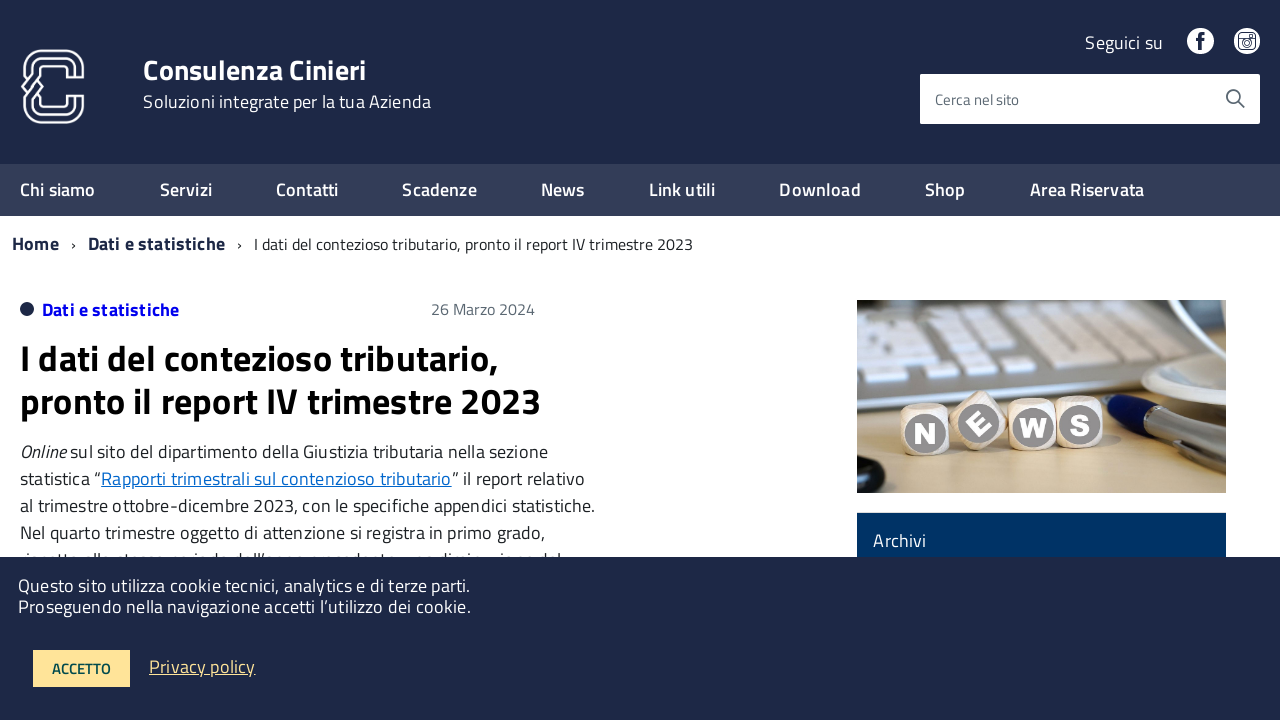

--- FILE ---
content_type: text/html; charset=UTF-8
request_url: https://www.consulenzacinieri.it/2024/03/26/i-dati-del-contezioso-tributario-pronto-il-report-iv-trimestre-2023/
body_size: 24741
content:
<!DOCTYPE html>
<!--[if IE 8]><html class="no-js ie89 ie8" lang="it"><![endif]-->
<!--[if IE 9]><html class="no-js ie89 ie9" lang="it"><![endif]-->
<!--[if (gte IE 9)|!(IE)]><!-->
<html class="no-js" lang="it">
<!--<![endif]-->
<head>
<meta charset="utf-8">
<meta http-equiv="x-ua-compatible" content="ie=edge">
<meta name="viewport" content="width=device-width, initial-scale=1">
<meta name="keywords" content="Consulenza Cinieri">
<meta name="description" content="Soluzioni integrate per la tua Azienda">
<!-- <link media="all" rel="stylesheet" href="https://www.consulenzacinieri.it/wp-content/themes/italiawp/webtoolkit/build.css"> -->
<!-- <link media="all" rel="stylesheet" href="https://www.consulenzacinieri.it/wp-content/themes/italiawp/inc/magnific-popup/magnific-popup.css"> -->
<!-- <link rel="stylesheet" href="https://www.consulenzacinieri.it/wp-content/themes/italiawp-child/style.css"> -->
<!-- <link media="all" rel="stylesheet" href="https://www.consulenzacinieri.it/wp-content/themes/italiawp/inc/fonts.css"> -->
<!-- <link media="all" rel="stylesheet" href="https://www.consulenzacinieri.it/wp-content/themes/italiawp/inc/gutenberg.css"> -->
<link rel="stylesheet" type="text/css" href="//www.consulenzacinieri.it/wp-content/cache/wpfc-minified/1mzd1es0/67ga1.css" media="all"/>
<link rel="icon" type="image/png" href="https://www.consulenzacinieri.it/wp-content/uploads/2020/07/bianco.png">
<meta name='robots' content='index, follow, max-image-preview:large, max-snippet:-1, max-video-preview:-1' />
<style>img:is([sizes="auto" i], [sizes^="auto," i]) { contain-intrinsic-size: 3000px 1500px }</style>
<!-- This site is optimized with the Yoast SEO plugin v26.3 - https://yoast.com/wordpress/plugins/seo/ -->
<title>I dati del contezioso tributario, pronto il report IV trimestre 2023 &#187; Consulenza Cinieri</title>
<link rel="canonical" href="https://www.consulenzacinieri.it/2024/03/26/i-dati-del-contezioso-tributario-pronto-il-report-iv-trimestre-2023/" />
<meta property="og:locale" content="it_IT" />
<meta property="og:type" content="article" />
<meta property="og:title" content="I dati del contezioso tributario, pronto il report IV trimestre 2023 &#187; Consulenza Cinieri" />
<meta property="og:description" content="Online sul sito del dipartimento della Giustizia tributaria nella sezione statistica &#8220;Rapporti trimestrali sul contenzioso tributario&#8221; il report relativo al trimestre ottobre-dicembre 2023, con le specifiche appendici statistiche." />
<meta property="og:url" content="https://www.consulenzacinieri.it/2024/03/26/i-dati-del-contezioso-tributario-pronto-il-report-iv-trimestre-2023/" />
<meta property="og:site_name" content="Consulenza Cinieri" />
<meta property="article:publisher" content="https://www.facebook.com/cinieripietroconsulente" />
<meta property="article:published_time" content="2024-03-26T14:05:48+00:00" />
<meta name="author" content="consulenzacinieri" />
<meta name="twitter:card" content="summary_large_image" />
<meta name="twitter:label1" content="Scritto da" />
<meta name="twitter:data1" content="consulenzacinieri" />
<meta name="twitter:label2" content="Tempo di lettura stimato" />
<meta name="twitter:data2" content="2 minuti" />
<script type="application/ld+json" class="yoast-schema-graph">{"@context":"https://schema.org","@graph":[{"@type":"Article","@id":"https://www.consulenzacinieri.it/2024/03/26/i-dati-del-contezioso-tributario-pronto-il-report-iv-trimestre-2023/#article","isPartOf":{"@id":"https://www.consulenzacinieri.it/2024/03/26/i-dati-del-contezioso-tributario-pronto-il-report-iv-trimestre-2023/"},"author":{"name":"consulenzacinieri","@id":"https://www.consulenzacinieri.it/#/schema/person/ac744f065293919c8b342c82668db0d4"},"headline":"I dati del contezioso tributario, pronto il report IV trimestre 2023","datePublished":"2024-03-26T14:05:48+00:00","mainEntityOfPage":{"@id":"https://www.consulenzacinieri.it/2024/03/26/i-dati-del-contezioso-tributario-pronto-il-report-iv-trimestre-2023/"},"wordCount":489,"publisher":{"@id":"https://www.consulenzacinieri.it/#organization"},"articleSection":["Dati e statistiche"],"inLanguage":"it-IT"},{"@type":"WebPage","@id":"https://www.consulenzacinieri.it/2024/03/26/i-dati-del-contezioso-tributario-pronto-il-report-iv-trimestre-2023/","url":"https://www.consulenzacinieri.it/2024/03/26/i-dati-del-contezioso-tributario-pronto-il-report-iv-trimestre-2023/","name":"I dati del contezioso tributario, pronto il report IV trimestre 2023 &#187; Consulenza Cinieri","isPartOf":{"@id":"https://www.consulenzacinieri.it/#website"},"datePublished":"2024-03-26T14:05:48+00:00","breadcrumb":{"@id":"https://www.consulenzacinieri.it/2024/03/26/i-dati-del-contezioso-tributario-pronto-il-report-iv-trimestre-2023/#breadcrumb"},"inLanguage":"it-IT","potentialAction":[{"@type":"ReadAction","target":["https://www.consulenzacinieri.it/2024/03/26/i-dati-del-contezioso-tributario-pronto-il-report-iv-trimestre-2023/"]}]},{"@type":"BreadcrumbList","@id":"https://www.consulenzacinieri.it/2024/03/26/i-dati-del-contezioso-tributario-pronto-il-report-iv-trimestre-2023/#breadcrumb","itemListElement":[{"@type":"ListItem","position":1,"name":"Home","item":"https://www.consulenzacinieri.it/"},{"@type":"ListItem","position":2,"name":"News","item":"https://www.consulenzacinieri.it/news/"},{"@type":"ListItem","position":3,"name":"I dati del contezioso tributario, pronto il report IV trimestre 2023"}]},{"@type":"WebSite","@id":"https://www.consulenzacinieri.it/#website","url":"https://www.consulenzacinieri.it/","name":"Consulenza Cinieri","description":"Soluzioni integrate per la tua Azienda","publisher":{"@id":"https://www.consulenzacinieri.it/#organization"},"potentialAction":[{"@type":"SearchAction","target":{"@type":"EntryPoint","urlTemplate":"https://www.consulenzacinieri.it/?s={search_term_string}"},"query-input":{"@type":"PropertyValueSpecification","valueRequired":true,"valueName":"search_term_string"}}],"inLanguage":"it-IT"},{"@type":"Organization","@id":"https://www.consulenzacinieri.it/#organization","name":"Consulenza Cinieri","url":"https://www.consulenzacinieri.it/","logo":{"@type":"ImageObject","inLanguage":"it-IT","@id":"https://www.consulenzacinieri.it/#/schema/logo/image/","url":"https://www.consulenzacinieri.it/wp-content/uploads/2020/07/logo-colori_Tavola-disegno-1.png","contentUrl":"https://www.consulenzacinieri.it/wp-content/uploads/2020/07/logo-colori_Tavola-disegno-1.png","width":612,"height":680,"caption":"Consulenza Cinieri"},"image":{"@id":"https://www.consulenzacinieri.it/#/schema/logo/image/"},"sameAs":["https://www.facebook.com/cinieripietroconsulente"]},{"@type":"Person","@id":"https://www.consulenzacinieri.it/#/schema/person/ac744f065293919c8b342c82668db0d4","name":"consulenzacinieri","image":{"@type":"ImageObject","inLanguage":"it-IT","@id":"https://www.consulenzacinieri.it/#/schema/person/image/","url":"https://secure.gravatar.com/avatar/1ec49760da9b737419e6d43f5157a44461fedff93d187dfdd98d7ff33ba31f14?s=96&d=mm&r=g","contentUrl":"https://secure.gravatar.com/avatar/1ec49760da9b737419e6d43f5157a44461fedff93d187dfdd98d7ff33ba31f14?s=96&d=mm&r=g","caption":"consulenzacinieri"},"sameAs":["http://www.consulenzacinieri.it"]}]}</script>
<!-- / Yoast SEO plugin. -->
<link rel='dns-prefetch' href='//www.consulenzacinieri.it' />
<!-- This site uses the Google Analytics by ExactMetrics plugin v8.9.0 - Using Analytics tracking - https://www.exactmetrics.com/ -->
<script src="//www.googletagmanager.com/gtag/js?id=G-CFV206MBQR"  data-cfasync="false" data-wpfc-render="false" type="text/javascript" async></script>
<script data-cfasync="false" data-wpfc-render="false" type="text/javascript">
var em_version = '8.9.0';
var em_track_user = true;
var em_no_track_reason = '';
var ExactMetricsDefaultLocations = {"page_location":"https:\/\/www.consulenzacinieri.it\/2024\/03\/26\/i-dati-del-contezioso-tributario-pronto-il-report-iv-trimestre-2023\/"};
if ( typeof ExactMetricsPrivacyGuardFilter === 'function' ) {
var ExactMetricsLocations = (typeof ExactMetricsExcludeQuery === 'object') ? ExactMetricsPrivacyGuardFilter( ExactMetricsExcludeQuery ) : ExactMetricsPrivacyGuardFilter( ExactMetricsDefaultLocations );
} else {
var ExactMetricsLocations = (typeof ExactMetricsExcludeQuery === 'object') ? ExactMetricsExcludeQuery : ExactMetricsDefaultLocations;
}
var disableStrs = [
'ga-disable-G-CFV206MBQR',
];
/* Function to detect opted out users */
function __gtagTrackerIsOptedOut() {
for (var index = 0; index < disableStrs.length; index++) {
if (document.cookie.indexOf(disableStrs[index] + '=true') > -1) {
return true;
}
}
return false;
}
/* Disable tracking if the opt-out cookie exists. */
if (__gtagTrackerIsOptedOut()) {
for (var index = 0; index < disableStrs.length; index++) {
window[disableStrs[index]] = true;
}
}
/* Opt-out function */
function __gtagTrackerOptout() {
for (var index = 0; index < disableStrs.length; index++) {
document.cookie = disableStrs[index] + '=true; expires=Thu, 31 Dec 2099 23:59:59 UTC; path=/';
window[disableStrs[index]] = true;
}
}
if ('undefined' === typeof gaOptout) {
function gaOptout() {
__gtagTrackerOptout();
}
}
window.dataLayer = window.dataLayer || [];
window.ExactMetricsDualTracker = {
helpers: {},
trackers: {},
};
if (em_track_user) {
function __gtagDataLayer() {
dataLayer.push(arguments);
}
function __gtagTracker(type, name, parameters) {
if (!parameters) {
parameters = {};
}
if (parameters.send_to) {
__gtagDataLayer.apply(null, arguments);
return;
}
if (type === 'event') {
parameters.send_to = exactmetrics_frontend.v4_id;
var hookName = name;
if (typeof parameters['event_category'] !== 'undefined') {
hookName = parameters['event_category'] + ':' + name;
}
if (typeof ExactMetricsDualTracker.trackers[hookName] !== 'undefined') {
ExactMetricsDualTracker.trackers[hookName](parameters);
} else {
__gtagDataLayer('event', name, parameters);
}
} else {
__gtagDataLayer.apply(null, arguments);
}
}
__gtagTracker('js', new Date());
__gtagTracker('set', {
'developer_id.dNDMyYj': true,
});
if ( ExactMetricsLocations.page_location ) {
__gtagTracker('set', ExactMetricsLocations);
}
__gtagTracker('config', 'G-CFV206MBQR', {"forceSSL":"true","link_attribution":"true"} );
window.gtag = __gtagTracker;										(function () {
/* https://developers.google.com/analytics/devguides/collection/analyticsjs/ */
/* ga and __gaTracker compatibility shim. */
var noopfn = function () {
return null;
};
var newtracker = function () {
return new Tracker();
};
var Tracker = function () {
return null;
};
var p = Tracker.prototype;
p.get = noopfn;
p.set = noopfn;
p.send = function () {
var args = Array.prototype.slice.call(arguments);
args.unshift('send');
__gaTracker.apply(null, args);
};
var __gaTracker = function () {
var len = arguments.length;
if (len === 0) {
return;
}
var f = arguments[len - 1];
if (typeof f !== 'object' || f === null || typeof f.hitCallback !== 'function') {
if ('send' === arguments[0]) {
var hitConverted, hitObject = false, action;
if ('event' === arguments[1]) {
if ('undefined' !== typeof arguments[3]) {
hitObject = {
'eventAction': arguments[3],
'eventCategory': arguments[2],
'eventLabel': arguments[4],
'value': arguments[5] ? arguments[5] : 1,
}
}
}
if ('pageview' === arguments[1]) {
if ('undefined' !== typeof arguments[2]) {
hitObject = {
'eventAction': 'page_view',
'page_path': arguments[2],
}
}
}
if (typeof arguments[2] === 'object') {
hitObject = arguments[2];
}
if (typeof arguments[5] === 'object') {
Object.assign(hitObject, arguments[5]);
}
if ('undefined' !== typeof arguments[1].hitType) {
hitObject = arguments[1];
if ('pageview' === hitObject.hitType) {
hitObject.eventAction = 'page_view';
}
}
if (hitObject) {
action = 'timing' === arguments[1].hitType ? 'timing_complete' : hitObject.eventAction;
hitConverted = mapArgs(hitObject);
__gtagTracker('event', action, hitConverted);
}
}
return;
}
function mapArgs(args) {
var arg, hit = {};
var gaMap = {
'eventCategory': 'event_category',
'eventAction': 'event_action',
'eventLabel': 'event_label',
'eventValue': 'event_value',
'nonInteraction': 'non_interaction',
'timingCategory': 'event_category',
'timingVar': 'name',
'timingValue': 'value',
'timingLabel': 'event_label',
'page': 'page_path',
'location': 'page_location',
'title': 'page_title',
'referrer' : 'page_referrer',
};
for (arg in args) {
if (!(!args.hasOwnProperty(arg) || !gaMap.hasOwnProperty(arg))) {
hit[gaMap[arg]] = args[arg];
} else {
hit[arg] = args[arg];
}
}
return hit;
}
try {
f.hitCallback();
} catch (ex) {
}
};
__gaTracker.create = newtracker;
__gaTracker.getByName = newtracker;
__gaTracker.getAll = function () {
return [];
};
__gaTracker.remove = noopfn;
__gaTracker.loaded = true;
window['__gaTracker'] = __gaTracker;
})();
} else {
console.log("");
(function () {
function __gtagTracker() {
return null;
}
window['__gtagTracker'] = __gtagTracker;
window['gtag'] = __gtagTracker;
})();
}
</script>
<!-- / Google Analytics by ExactMetrics -->
<!-- <link rel='stylesheet' id='sbi_styles-css' href='https://www.consulenzacinieri.it/wp-content/plugins/instagram-feed/css/sbi-styles.min.css?ver=6.9.1' type='text/css' media='all' /> -->
<link rel="stylesheet" type="text/css" href="//www.consulenzacinieri.it/wp-content/cache/wpfc-minified/98tosdk4/67ga1.css" media="all"/>
<style id='wp-emoji-styles-inline-css' type='text/css'>
img.wp-smiley, img.emoji {
display: inline !important;
border: none !important;
box-shadow: none !important;
height: 1em !important;
width: 1em !important;
margin: 0 0.07em !important;
vertical-align: -0.1em !important;
background: none !important;
padding: 0 !important;
}
</style>
<!-- <link rel='stylesheet' id='wp-block-library-css' href='https://www.consulenzacinieri.it/wp-includes/css/dist/block-library/style.min.css?ver=6.8.3' type='text/css' media='all' /> -->
<link rel="stylesheet" type="text/css" href="//www.consulenzacinieri.it/wp-content/cache/wpfc-minified/m90nw184/67ga1.css" media="all"/>
<style id='classic-theme-styles-inline-css' type='text/css'>
/*! This file is auto-generated */
.wp-block-button__link{color:#fff;background-color:#32373c;border-radius:9999px;box-shadow:none;text-decoration:none;padding:calc(.667em + 2px) calc(1.333em + 2px);font-size:1.125em}.wp-block-file__button{background:#32373c;color:#fff;text-decoration:none}
</style>
<style id='joinchat-button-style-inline-css' type='text/css'>
.wp-block-joinchat-button{border:none!important;text-align:center}.wp-block-joinchat-button figure{display:table;margin:0 auto;padding:0}.wp-block-joinchat-button figcaption{font:normal normal 400 .6em/2em var(--wp--preset--font-family--system-font,sans-serif);margin:0;padding:0}.wp-block-joinchat-button .joinchat-button__qr{background-color:#fff;border:6px solid #25d366;border-radius:30px;box-sizing:content-box;display:block;height:200px;margin:auto;overflow:hidden;padding:10px;width:200px}.wp-block-joinchat-button .joinchat-button__qr canvas,.wp-block-joinchat-button .joinchat-button__qr img{display:block;margin:auto}.wp-block-joinchat-button .joinchat-button__link{align-items:center;background-color:#25d366;border:6px solid #25d366;border-radius:30px;display:inline-flex;flex-flow:row nowrap;justify-content:center;line-height:1.25em;margin:0 auto;text-decoration:none}.wp-block-joinchat-button .joinchat-button__link:before{background:transparent var(--joinchat-ico) no-repeat center;background-size:100%;content:"";display:block;height:1.5em;margin:-.75em .75em -.75em 0;width:1.5em}.wp-block-joinchat-button figure+.joinchat-button__link{margin-top:10px}@media (orientation:landscape)and (min-height:481px),(orientation:portrait)and (min-width:481px){.wp-block-joinchat-button.joinchat-button--qr-only figure+.joinchat-button__link{display:none}}@media (max-width:480px),(orientation:landscape)and (max-height:480px){.wp-block-joinchat-button figure{display:none}}
</style>
<style id='global-styles-inline-css' type='text/css'>
:root{--wp--preset--aspect-ratio--square: 1;--wp--preset--aspect-ratio--4-3: 4/3;--wp--preset--aspect-ratio--3-4: 3/4;--wp--preset--aspect-ratio--3-2: 3/2;--wp--preset--aspect-ratio--2-3: 2/3;--wp--preset--aspect-ratio--16-9: 16/9;--wp--preset--aspect-ratio--9-16: 9/16;--wp--preset--color--black: #000000;--wp--preset--color--cyan-bluish-gray: #abb8c3;--wp--preset--color--white: #ffffff;--wp--preset--color--pale-pink: #f78da7;--wp--preset--color--vivid-red: #cf2e2e;--wp--preset--color--luminous-vivid-orange: #ff6900;--wp--preset--color--luminous-vivid-amber: #fcb900;--wp--preset--color--light-green-cyan: #7bdcb5;--wp--preset--color--vivid-green-cyan: #00d084;--wp--preset--color--pale-cyan-blue: #8ed1fc;--wp--preset--color--vivid-cyan-blue: #0693e3;--wp--preset--color--vivid-purple: #9b51e0;--wp--preset--color--colore-primario: #1d2846;--wp--preset--color--colore-primario-chiaro: #4F5B7A;--wp--preset--color--colore-primario-scuro: #FFFFFFFFFFFFFFF8FFFFFFFFFFFFFFF4FFFFFFFFFFFFFFEC;--wp--preset--color--colore-complementare: #E2D7B9;--wp--preset--gradient--vivid-cyan-blue-to-vivid-purple: linear-gradient(135deg,rgba(6,147,227,1) 0%,rgb(155,81,224) 100%);--wp--preset--gradient--light-green-cyan-to-vivid-green-cyan: linear-gradient(135deg,rgb(122,220,180) 0%,rgb(0,208,130) 100%);--wp--preset--gradient--luminous-vivid-amber-to-luminous-vivid-orange: linear-gradient(135deg,rgba(252,185,0,1) 0%,rgba(255,105,0,1) 100%);--wp--preset--gradient--luminous-vivid-orange-to-vivid-red: linear-gradient(135deg,rgba(255,105,0,1) 0%,rgb(207,46,46) 100%);--wp--preset--gradient--very-light-gray-to-cyan-bluish-gray: linear-gradient(135deg,rgb(238,238,238) 0%,rgb(169,184,195) 100%);--wp--preset--gradient--cool-to-warm-spectrum: linear-gradient(135deg,rgb(74,234,220) 0%,rgb(151,120,209) 20%,rgb(207,42,186) 40%,rgb(238,44,130) 60%,rgb(251,105,98) 80%,rgb(254,248,76) 100%);--wp--preset--gradient--blush-light-purple: linear-gradient(135deg,rgb(255,206,236) 0%,rgb(152,150,240) 100%);--wp--preset--gradient--blush-bordeaux: linear-gradient(135deg,rgb(254,205,165) 0%,rgb(254,45,45) 50%,rgb(107,0,62) 100%);--wp--preset--gradient--luminous-dusk: linear-gradient(135deg,rgb(255,203,112) 0%,rgb(199,81,192) 50%,rgb(65,88,208) 100%);--wp--preset--gradient--pale-ocean: linear-gradient(135deg,rgb(255,245,203) 0%,rgb(182,227,212) 50%,rgb(51,167,181) 100%);--wp--preset--gradient--electric-grass: linear-gradient(135deg,rgb(202,248,128) 0%,rgb(113,206,126) 100%);--wp--preset--gradient--midnight: linear-gradient(135deg,rgb(2,3,129) 0%,rgb(40,116,252) 100%);--wp--preset--font-size--small: 13px;--wp--preset--font-size--medium: 20px;--wp--preset--font-size--large: 36px;--wp--preset--font-size--x-large: 42px;--wp--preset--spacing--20: 0.44rem;--wp--preset--spacing--30: 0.67rem;--wp--preset--spacing--40: 1rem;--wp--preset--spacing--50: 1.5rem;--wp--preset--spacing--60: 2.25rem;--wp--preset--spacing--70: 3.38rem;--wp--preset--spacing--80: 5.06rem;--wp--preset--shadow--natural: 6px 6px 9px rgba(0, 0, 0, 0.2);--wp--preset--shadow--deep: 12px 12px 50px rgba(0, 0, 0, 0.4);--wp--preset--shadow--sharp: 6px 6px 0px rgba(0, 0, 0, 0.2);--wp--preset--shadow--outlined: 6px 6px 0px -3px rgba(255, 255, 255, 1), 6px 6px rgba(0, 0, 0, 1);--wp--preset--shadow--crisp: 6px 6px 0px rgba(0, 0, 0, 1);}:where(.is-layout-flex){gap: 0.5em;}:where(.is-layout-grid){gap: 0.5em;}body .is-layout-flex{display: flex;}.is-layout-flex{flex-wrap: wrap;align-items: center;}.is-layout-flex > :is(*, div){margin: 0;}body .is-layout-grid{display: grid;}.is-layout-grid > :is(*, div){margin: 0;}:where(.wp-block-columns.is-layout-flex){gap: 2em;}:where(.wp-block-columns.is-layout-grid){gap: 2em;}:where(.wp-block-post-template.is-layout-flex){gap: 1.25em;}:where(.wp-block-post-template.is-layout-grid){gap: 1.25em;}.has-black-color{color: var(--wp--preset--color--black) !important;}.has-cyan-bluish-gray-color{color: var(--wp--preset--color--cyan-bluish-gray) !important;}.has-white-color{color: var(--wp--preset--color--white) !important;}.has-pale-pink-color{color: var(--wp--preset--color--pale-pink) !important;}.has-vivid-red-color{color: var(--wp--preset--color--vivid-red) !important;}.has-luminous-vivid-orange-color{color: var(--wp--preset--color--luminous-vivid-orange) !important;}.has-luminous-vivid-amber-color{color: var(--wp--preset--color--luminous-vivid-amber) !important;}.has-light-green-cyan-color{color: var(--wp--preset--color--light-green-cyan) !important;}.has-vivid-green-cyan-color{color: var(--wp--preset--color--vivid-green-cyan) !important;}.has-pale-cyan-blue-color{color: var(--wp--preset--color--pale-cyan-blue) !important;}.has-vivid-cyan-blue-color{color: var(--wp--preset--color--vivid-cyan-blue) !important;}.has-vivid-purple-color{color: var(--wp--preset--color--vivid-purple) !important;}.has-black-background-color{background-color: var(--wp--preset--color--black) !important;}.has-cyan-bluish-gray-background-color{background-color: var(--wp--preset--color--cyan-bluish-gray) !important;}.has-white-background-color{background-color: var(--wp--preset--color--white) !important;}.has-pale-pink-background-color{background-color: var(--wp--preset--color--pale-pink) !important;}.has-vivid-red-background-color{background-color: var(--wp--preset--color--vivid-red) !important;}.has-luminous-vivid-orange-background-color{background-color: var(--wp--preset--color--luminous-vivid-orange) !important;}.has-luminous-vivid-amber-background-color{background-color: var(--wp--preset--color--luminous-vivid-amber) !important;}.has-light-green-cyan-background-color{background-color: var(--wp--preset--color--light-green-cyan) !important;}.has-vivid-green-cyan-background-color{background-color: var(--wp--preset--color--vivid-green-cyan) !important;}.has-pale-cyan-blue-background-color{background-color: var(--wp--preset--color--pale-cyan-blue) !important;}.has-vivid-cyan-blue-background-color{background-color: var(--wp--preset--color--vivid-cyan-blue) !important;}.has-vivid-purple-background-color{background-color: var(--wp--preset--color--vivid-purple) !important;}.has-black-border-color{border-color: var(--wp--preset--color--black) !important;}.has-cyan-bluish-gray-border-color{border-color: var(--wp--preset--color--cyan-bluish-gray) !important;}.has-white-border-color{border-color: var(--wp--preset--color--white) !important;}.has-pale-pink-border-color{border-color: var(--wp--preset--color--pale-pink) !important;}.has-vivid-red-border-color{border-color: var(--wp--preset--color--vivid-red) !important;}.has-luminous-vivid-orange-border-color{border-color: var(--wp--preset--color--luminous-vivid-orange) !important;}.has-luminous-vivid-amber-border-color{border-color: var(--wp--preset--color--luminous-vivid-amber) !important;}.has-light-green-cyan-border-color{border-color: var(--wp--preset--color--light-green-cyan) !important;}.has-vivid-green-cyan-border-color{border-color: var(--wp--preset--color--vivid-green-cyan) !important;}.has-pale-cyan-blue-border-color{border-color: var(--wp--preset--color--pale-cyan-blue) !important;}.has-vivid-cyan-blue-border-color{border-color: var(--wp--preset--color--vivid-cyan-blue) !important;}.has-vivid-purple-border-color{border-color: var(--wp--preset--color--vivid-purple) !important;}.has-vivid-cyan-blue-to-vivid-purple-gradient-background{background: var(--wp--preset--gradient--vivid-cyan-blue-to-vivid-purple) !important;}.has-light-green-cyan-to-vivid-green-cyan-gradient-background{background: var(--wp--preset--gradient--light-green-cyan-to-vivid-green-cyan) !important;}.has-luminous-vivid-amber-to-luminous-vivid-orange-gradient-background{background: var(--wp--preset--gradient--luminous-vivid-amber-to-luminous-vivid-orange) !important;}.has-luminous-vivid-orange-to-vivid-red-gradient-background{background: var(--wp--preset--gradient--luminous-vivid-orange-to-vivid-red) !important;}.has-very-light-gray-to-cyan-bluish-gray-gradient-background{background: var(--wp--preset--gradient--very-light-gray-to-cyan-bluish-gray) !important;}.has-cool-to-warm-spectrum-gradient-background{background: var(--wp--preset--gradient--cool-to-warm-spectrum) !important;}.has-blush-light-purple-gradient-background{background: var(--wp--preset--gradient--blush-light-purple) !important;}.has-blush-bordeaux-gradient-background{background: var(--wp--preset--gradient--blush-bordeaux) !important;}.has-luminous-dusk-gradient-background{background: var(--wp--preset--gradient--luminous-dusk) !important;}.has-pale-ocean-gradient-background{background: var(--wp--preset--gradient--pale-ocean) !important;}.has-electric-grass-gradient-background{background: var(--wp--preset--gradient--electric-grass) !important;}.has-midnight-gradient-background{background: var(--wp--preset--gradient--midnight) !important;}.has-small-font-size{font-size: var(--wp--preset--font-size--small) !important;}.has-medium-font-size{font-size: var(--wp--preset--font-size--medium) !important;}.has-large-font-size{font-size: var(--wp--preset--font-size--large) !important;}.has-x-large-font-size{font-size: var(--wp--preset--font-size--x-large) !important;}
:where(.wp-block-post-template.is-layout-flex){gap: 1.25em;}:where(.wp-block-post-template.is-layout-grid){gap: 1.25em;}
:where(.wp-block-columns.is-layout-flex){gap: 2em;}:where(.wp-block-columns.is-layout-grid){gap: 2em;}
:root :where(.wp-block-pullquote){font-size: 1.5em;line-height: 1.6;}
</style>
<!-- <link rel='stylesheet' id='contact-form-7-css' href='https://www.consulenzacinieri.it/wp-content/plugins/contact-form-7/includes/css/styles.css?ver=6.1.3' type='text/css' media='all' /> -->
<!-- <link rel='stylesheet' id='bookly-ladda.min.css-css' href='https://www.consulenzacinieri.it/wp-content/plugins/bookly-responsive-appointment-booking-tool/frontend/resources/css/ladda.min.css?ver=25.7' type='text/css' media='all' /> -->
<!-- <link rel='stylesheet' id='bookly-tailwind.css-css' href='https://www.consulenzacinieri.it/wp-content/plugins/bookly-responsive-appointment-booking-tool/backend/resources/tailwind/tailwind.css?ver=25.7' type='text/css' media='all' /> -->
<!-- <link rel='stylesheet' id='bookly-modern-booking-form-calendar.css-css' href='https://www.consulenzacinieri.it/wp-content/plugins/bookly-responsive-appointment-booking-tool/frontend/resources/css/modern-booking-form-calendar.css?ver=25.7' type='text/css' media='all' /> -->
<!-- <link rel='stylesheet' id='bookly-bootstrap-icons.min.css-css' href='https://www.consulenzacinieri.it/wp-content/plugins/bookly-responsive-appointment-booking-tool/frontend/resources/css/bootstrap-icons.min.css?ver=25.7' type='text/css' media='all' /> -->
<!-- <link rel='stylesheet' id='bookly-intlTelInput.css-css' href='https://www.consulenzacinieri.it/wp-content/plugins/bookly-responsive-appointment-booking-tool/frontend/resources/css/intlTelInput.css?ver=25.7' type='text/css' media='all' /> -->
<!-- <link rel='stylesheet' id='bookly-bookly-main.css-css' href='https://www.consulenzacinieri.it/wp-content/plugins/bookly-responsive-appointment-booking-tool/frontend/resources/css/bookly-main.css?ver=25.7' type='text/css' media='all' /> -->
<!-- <link rel='stylesheet' id='bookly-bootstrap.min.css-css' href='https://www.consulenzacinieri.it/wp-content/plugins/bookly-responsive-appointment-booking-tool/backend/resources/bootstrap/css/bootstrap.min.css?ver=25.7' type='text/css' media='all' /> -->
<!-- <link rel='stylesheet' id='bookly-customer-profile.css-css' href='https://www.consulenzacinieri.it/wp-content/plugins/bookly-addon-pro/frontend/modules/customer_profile/resources/css/customer-profile.css?ver=9.2' type='text/css' media='all' /> -->
<!-- <link rel='stylesheet' id='parent-style-css' href='https://www.consulenzacinieri.it/wp-content/themes/italiawp/style.css?ver=6.8.3' type='text/css' media='all' /> -->
<!-- <link rel='stylesheet' id='italiawp_adjustments_css-css' href='https://www.consulenzacinieri.it/wp-content/themes/italiawp/inc/adjustments.css?ver=6.8.3' type='text/css' media='all' /> -->
<link rel="stylesheet" type="text/css" href="//www.consulenzacinieri.it/wp-content/cache/wpfc-minified/jzf7fkvx/67ga1.css" media="all"/>
<script src='//www.consulenzacinieri.it/wp-content/cache/wpfc-minified/dsbr2dg2/67ga1.js' type="text/javascript"></script>
<!-- <script type="text/javascript" src="https://www.consulenzacinieri.it/wp-content/plugins/google-analytics-dashboard-for-wp/assets/js/frontend-gtag.min.js?ver=8.9.0" id="exactmetrics-frontend-script-js" async="async" data-wp-strategy="async"></script> -->
<script data-cfasync="false" data-wpfc-render="false" type="text/javascript" id='exactmetrics-frontend-script-js-extra'>/* <![CDATA[ */
var exactmetrics_frontend = {"js_events_tracking":"true","download_extensions":"doc,pdf,ppt,zip,xls,docx,pptx,xlsx","inbound_paths":"[{\"path\":\"\\\/go\\\/\",\"label\":\"affiliate\"},{\"path\":\"\\\/recommend\\\/\",\"label\":\"affiliate\"}]","home_url":"https:\/\/www.consulenzacinieri.it","hash_tracking":"false","v4_id":"G-CFV206MBQR"};/* ]]> */
</script>
<script src='//www.consulenzacinieri.it/wp-content/cache/wpfc-minified/7m0rd3o5/67ga1.js' type="text/javascript"></script>
<!-- <script type="text/javascript" src="https://www.consulenzacinieri.it/wp-includes/js/jquery/jquery.min.js?ver=3.7.1" id="jquery-core-js"></script> -->
<!-- <script type="text/javascript" src="https://www.consulenzacinieri.it/wp-includes/js/jquery/jquery-migrate.min.js?ver=3.4.1" id="jquery-migrate-js"></script> -->
<!-- <script type="text/javascript" src="https://www.consulenzacinieri.it/wp-content/plugins/bookly-responsive-appointment-booking-tool/frontend/resources/js/spin.min.js?ver=25.7" id="bookly-spin.min.js-js"></script> -->
<script type="text/javascript" id="bookly-globals-js-extra">
/* <![CDATA[ */
var BooklyL10nGlobal = {"csrf_token":"244333daef","ajax_url_backend":"https:\/\/www.consulenzacinieri.it\/wp-admin\/admin-ajax.php","ajax_url_frontend":"https:\/\/www.consulenzacinieri.it\/wp-admin\/admin-ajax.php","mjsTimeFormat":"HH:mm","datePicker":{"format":"D MMMM YYYY","monthNames":["Gennaio","Febbraio","Marzo","Aprile","Maggio","Giugno","Luglio","Agosto","Settembre","Ottobre","Novembre","Dicembre"],"daysOfWeek":["Dom","Lun","Mar","Mer","Gio","Ven","Sab"],"firstDay":1,"monthNamesShort":["Gen","Feb","Mar","Apr","Mag","Giu","Lug","Ago","Set","Ott","Nov","Dic"],"dayNames":["domenica","luned\u00ec","marted\u00ec","mercoled\u00ec","gioved\u00ec","venerd\u00ec","sabato"],"dayNamesShort":["Dom","Lun","Mar","Mer","Gio","Ven","Sab"],"meridiem":{"am":"am","pm":"pm","AM":"AM","PM":"PM"}},"dateRange":{"format":"D MMMM YYYY","applyLabel":"Applica","cancelLabel":"Annulla","fromLabel":"Da","toLabel":"A","customRangeLabel":"Periodo personalizzato","tomorrow":"Domani","today":"Oggi","anyTime":"Tutti i periodi","yesterday":"Ieri","last_7":"Ultima settimana","last_30":"Ultimi 30 giorni","next_7":"Prossimi 7 giorni","next_30":"Prossimi 30 giorni","thisMonth":"Mese corrente","nextMonth":"Prossimo mese","lastMonth":"Ultimo mese","firstDay":1},"l10n":{"apply":"Applica","cancel":"Annulla","areYouSure":"Sei sicuro?"},"addons":["pro"],"cloud_products":[],"data":{}};
/* ]]> */
</script>
<script src='//www.consulenzacinieri.it/wp-content/cache/wpfc-minified/8ihfjxe1/67ga1.js' type="text/javascript"></script>
<!-- <script type="text/javascript" src="https://www.consulenzacinieri.it/wp-content/plugins/bookly-responsive-appointment-booking-tool/frontend/resources/js/ladda.min.js?ver=25.7" id="bookly-ladda.min.js-js"></script> -->
<!-- <script type="text/javascript" src="https://www.consulenzacinieri.it/wp-content/plugins/bookly-responsive-appointment-booking-tool/backend/resources/js/moment.min.js?ver=25.7" id="bookly-moment.min.js-js"></script> -->
<!-- <script type="text/javascript" src="https://www.consulenzacinieri.it/wp-content/plugins/bookly-responsive-appointment-booking-tool/frontend/resources/js/hammer.min.js?ver=25.7" id="bookly-hammer.min.js-js"></script> -->
<!-- <script type="text/javascript" src="https://www.consulenzacinieri.it/wp-content/plugins/bookly-responsive-appointment-booking-tool/frontend/resources/js/jquery.hammer.min.js?ver=25.7" id="bookly-jquery.hammer.min.js-js"></script> -->
<!-- <script type="text/javascript" src="https://www.consulenzacinieri.it/wp-content/plugins/bookly-responsive-appointment-booking-tool/frontend/resources/js/qrcode.js?ver=25.7" id="bookly-qrcode.js-js"></script> -->
<script type="text/javascript" id="bookly-bookly.min.js-js-extra">
/* <![CDATA[ */
var BooklyL10n = {"ajaxurl":"https:\/\/www.consulenzacinieri.it\/wp-admin\/admin-ajax.php","csrf_token":"244333daef","months":["Gennaio","Febbraio","Marzo","Aprile","Maggio","Giugno","Luglio","Agosto","Settembre","Ottobre","Novembre","Dicembre"],"days":["domenica","luned\u00ec","marted\u00ec","mercoled\u00ec","gioved\u00ec","venerd\u00ec","sabato"],"daysShort":["Dom","Lun","Mar","Mer","Gio","Ven","Sab"],"monthsShort":["Gen","Feb","Mar","Apr","Mag","Giu","Lug","Ago","Set","Ott","Nov","Dic"],"show_more":"Mostra di pi\u00f9","sessionHasExpired":"La sessione \u00e8 scaduta. Premi \"Ok\" per aggiornare la pagina."};
/* ]]> */
</script>
<script src='//www.consulenzacinieri.it/wp-content/cache/wpfc-minified/qtopyvye/67ga1.js' type="text/javascript"></script>
<!-- <script type="text/javascript" src="https://www.consulenzacinieri.it/wp-content/plugins/bookly-responsive-appointment-booking-tool/frontend/resources/js/bookly.min.js?ver=25.7" id="bookly-bookly.min.js-js"></script> -->
<!-- <script type="text/javascript" src="https://www.consulenzacinieri.it/wp-content/plugins/bookly-responsive-appointment-booking-tool/frontend/resources/js/intlTelInput.min.js?ver=25.7" id="bookly-intlTelInput.min.js-js"></script> -->
<script type="text/javascript" id="bookly-customer-profile.js-js-extra">
/* <![CDATA[ */
var BooklyCustomerProfileL10n = {"csrf_token":"244333daef","show_more":"Mostra di pi\u00f9"};
/* ]]> */
</script>
<script src='//www.consulenzacinieri.it/wp-content/cache/wpfc-minified/1e3x69f9/67ga1.js' type="text/javascript"></script>
<!-- <script type="text/javascript" src="https://www.consulenzacinieri.it/wp-content/plugins/bookly-addon-pro/frontend/modules/customer_profile/resources/js/customer-profile.js?ver=9.2" id="bookly-customer-profile.js-js"></script> -->
<link rel="https://api.w.org/" href="https://www.consulenzacinieri.it/wp-json/" /><link rel="alternate" title="JSON" type="application/json" href="https://www.consulenzacinieri.it/wp-json/wp/v2/posts/198747" /><link rel="EditURI" type="application/rsd+xml" title="RSD" href="https://www.consulenzacinieri.it/xmlrpc.php?rsd" />
<meta name="generator" content="WordPress 6.8.3" />
<link rel='shortlink' href='https://www.consulenzacinieri.it/?p=198747' />
<link rel="alternate" title="oEmbed (JSON)" type="application/json+oembed" href="https://www.consulenzacinieri.it/wp-json/oembed/1.0/embed?url=https%3A%2F%2Fwww.consulenzacinieri.it%2F2024%2F03%2F26%2Fi-dati-del-contezioso-tributario-pronto-il-report-iv-trimestre-2023%2F" />
<link rel="alternate" title="oEmbed (XML)" type="text/xml+oembed" href="https://www.consulenzacinieri.it/wp-json/oembed/1.0/embed?url=https%3A%2F%2Fwww.consulenzacinieri.it%2F2024%2F03%2F26%2Fi-dati-del-contezioso-tributario-pronto-il-report-iv-trimestre-2023%2F&#038;format=xml" />
<!-- Custom <head> content -->
<meta name="generator" content="Powered by WPBakery Page Builder - drag and drop page builder for WordPress."/>
<link rel="icon" href="https://www.consulenzacinieri.it/wp-content/uploads/2025/04/favicon-80x80.png" sizes="32x32" />
<link rel="icon" href="https://www.consulenzacinieri.it/wp-content/uploads/2025/04/favicon-300x300.png" sizes="192x192" />
<link rel="apple-touch-icon" href="https://www.consulenzacinieri.it/wp-content/uploads/2025/04/favicon-300x300.png" />
<meta name="msapplication-TileImage" content="https://www.consulenzacinieri.it/wp-content/uploads/2025/04/favicon-300x300.png" />
<style>.u-color-black{color:#000 !important;}
.u-background-black{background-color:#000 !important;}
.u-color-white,.Bullets>li:before,.Footer,.Footer-blockTitle,.Footer-subTitle,.Form-input.Form-input:focus+[role=tooltip],.Linklist-link.Linklist-link--lev1,.Linklist-link.Linklist-link--lev1:hover,.Megamenu--default .Megamenu-item>a,.ScrollTop,.ScrollTop-icon,.Share-reveal>a>span,.Share-revealIcon,.Share>ul>li,.Share>ul>li>a,.Spid-button,.Footer-block li,.Footer-subBlock{color:#fff !important;}
.u-background-white,.Megamenu--default .Megamenu-subnav,.Skiplinks>li>a,.Spid-menu{background-color:#fff !important;}
.u-color-grey-10,.Footer-block address{color:#f5f5f0 !important;}
.u-background-grey-10,.Spid-idp:hover{background-color:#f5f5f0 !important;}
.u-color-grey-15{color:#f6f9fc !important;}
.u-background-grey-15{background-color:#f6f9fc !important;}
.u-color-grey-20{color:#eee !important;}
.u-background-grey-20,.Hero-content,.Share-reveal,.Share-revealIcon.is-open,.Treeview--default li[aria-expanded=true] li a,.Treeview--default li[aria-expanded=true] li a:hover{background-color:#eee !important;}
.u-color-grey-30,.Accordion--default .Accordion-header,.Accordion--plus .Accordion-header,.Linklist,.Linklist li,.Timeline{color:#ddd !important;}
.u-background-grey-30,.Treeview--default li[aria-expanded=true] li li a,.Treeview--default li[aria-expanded=true] li li a:hover{background-color:#ddd !important;}
.Accordion--default .Accordion-header,.Accordion--plus .Accordion-header,.Footer-block li,.Footer-links,.Footer-subBlock,.Leads-link,.Linklist li,.u-border-top-xxs{border-color:#ddd !important;}
.u-color-grey-40,.Megamenu--default .Megamenu-subnavGroup{color:#a5abb0 !important;}
.u-background-grey-40{background-color:#a5abb0 !important;}
.u-color-grey-50,.Megamenu--default .Megamenu-subnavGroup>li,.Share-revealText{color:#5a6772 !important;}
.u-background-grey-50{background-color:#5a6772 !important;}
.u-color-grey-60{color:#444e57 !important;}
.u-background-grey-60{background-color:#444e57 !important;}
.u-color-grey-80,.Megamenu--default .Megamenu-subnavGroup>li>ul>li>ul>li>a,.Megamenu--default .Megamenu-subnavGroup>li>ul>li a{color:#30373d !important;}
.u-background-grey-80,.Form-input.Form-input:focus+[role=tooltip],.Header-banner{background-color:#30373d !important;}
.u-color-grey-90{color:#1c2024 !important;}
.u-background-grey-90{background-color:#1c2024 !important;}
.u-color-teal-30{color:#00c5ca !important;}
.u-background-teal-30{background-color:#00c5ca !important;}
.u-color-teal-50{color:#65dcdf !important;}
.u-background-teal-50{background-color:#65dcdf !important;}
.u-color-teal-70{color:#004a4d !important;}
.u-background-teal-70{background-color:#004a4d !important;}
.u-color-5{color:#B8B4AA !important;}
.u-background-5,.Accordion--default .Accordion-header:hover,.Accordion--plus .Accordion-header:hover,.Linklist a:hover{background-color:#B8B4AA !important;}
.u-color-10{color:#969799 !important;}
.u-background-10,.Linklist-link.Linklist-link--lev3{background-color:#969799 !important;}
.u-color-20,.Footer a{color:#FEFEFD !important;}
.u-background-20,.Linklist-link.Linklist-link--lev2,.Linklist-link.Linklist-link--lev2:hover,.Footer-socialIcons [class*=Icon-],.Footer-socialIcons [class^=Icon-],#wp-calendar a{background-color:#FEFEFD !important;}
.u-color-30,.has-colore-primario-chiaro-color{color:#4F5B7A !important;}
.u-background-30,.has-colore-primario-chiaro-background-color{background-color:#4F5B7A !important;}
.u-color-40,.Header-owner{color:#333D58 !important;}
.u-background-40,.Megamenu--default{background-color:#333D58 !important;}
.u-color-50,.Accordion--default .Accordion-link,.Accordion--plus .Accordion-link,.ErrorPage-subtitle,.ErrorPage-title,.Header-language-other a,.Linklist-link,.Linklist a,.Share-revealIcon.is-open,.Skiplinks>li>a,.Header-socialIcons [class*=" Icon-"],.Header-socialIcons [class^=Icon-],.has-colore-primario-color{color:#1d2846 !important;}
.u-background-50,.Header-navbar,.Bullets>li:before,.Share-revealIcon,.Share>ul>li,.Header-searchTrigger button,.has-colore-primario-background-color{background-color:#1d2846 !important;}
.u-color-60,.Header-banner{color:#161E34 !important;}
.u-background-60{background-color:#161E34 !important;}
.u-color-70{color:#0E1322 !important;}
.u-background-70{background-color:#0E1322 !important;}
.u-color-80,.Button--info{color:#070910 !important;}
.u-background-80{background-color:#070910 !important;}
.Button--info.is-pressed,.Button--info:active{background-color:#070910 !important;border-color:#000 !important;color:#fff !important;}
.u-color-90{color:#FFFFFFFFFFFFFFFFFFFFFFFFFFFFFFFFFFFFFFFFFFFFFFFE !important;}
.u-background-90,.Linklist-link.Linklist-link--lev1,.Linklist-link.Linklist-link--lev1:hover{background-color:#FFFFFFFFFFFFFFFFFFFFFFFFFFFFFFFFFFFFFFFFFFFFFFFE !important;}
.u-color-95,.Linklist-link.Linklist-link--lev2,.Linklist-link.Linklist-link--lev2:hover,.Linklist-link.Linklist-link--lev3,.Linklist a:hover,.Megamenu--default .Megamenu-subnavGroup>li>a,.Treeview--default li[aria-expanded=true] li a,.Treeview--default li[aria-expanded=true] li a:hover,.Treeview--default li[aria-expanded=true] li li a,.Treeview--default li[aria-expanded=true] li li a:hover,#wp-calendar a,.Footer-socialIcons [class*=Icon-],.Footer-socialIcons [class^=Icon-],.Button--default,.has-colore-primario-scuro-color{color:#FFFFFFFFFFFFFFF8FFFFFFFFFFFFFFF4FFFFFFFFFFFFFFEC !important;}
.u-background-95,.ScrollTop,.mfp-bg,mfp-img,.Footer .Form-input:not(.is-disabled),.Footer .Form-input:not(:disabled),.has-colore-primario-scuro-background-color{background-color:#1d2846 !important;}
.u-backround-none{background-color:transparent !important;}
.u-color-compl,.has-colore-complementare-color{color:#E2D7B9 !important;}
.u-background-compl,.has-colore-complementare-background-color{background-color:#E2D7B9 !important;}
.u-background-compl-5{background-color:#F5F3F0 !important;}
.u-color-compl-5{color:#F5F3F0 !important;}
.u-color-compl-10{color:#EDE9DE !important;}
.u-background-compl-10{background-color:#EDE9DE !important;}
.u-color-compl-80{color:#CC9500 !important;}
.u-background-compl-80,.u-background-compl-80 a:not(.Button--info){background-color:#CC9500 !important;}
.CookieBar a,.section-gallery a,.owl-prev,.owl-next,figure figcaption > p:first-of-type{color:#FFE499 !important;}
.Button--default{border-color:#FFE499 !important;}
.Button--default{background-color:#FFE499 !important;}</style>		<style type="text/css" id="wp-custom-css">
.u-cf {
display: none;
}
a::after {
display: none; /* Nascondi il contenuto aggiunto dopo il link */
}
</style>
<noscript><style> .wpb_animate_when_almost_visible { opacity: 1; }</style></noscript>
<!-- HTML5shim per Explorer 8 -->
<!-- <script src="https://www.consulenzacinieri.it/wp-content/themes/italiawp/webtoolkit/modernizr.js"></script> -->
<!-- <script src="https://www.consulenzacinieri.it/wp-content/themes/italiawp/webtoolkit/jquery.min.js"></script> -->
<!-- <script src="https://www.consulenzacinieri.it/wp-content/themes/italiawp/inc/magnific-popup/jquery.magnific-popup.min.js"></script> -->
</head>
<body class="t-Pac">
<div id="cookie-bar" class="CookieBar js-CookieBar u-background-95 u-padding-r-all" aria-hidden="true">
<p class="u-color-white u-text-r-xs u-lineHeight-m u-padding-r-bottom">Questo sito utilizza cookie tecnici, analytics e di terze parti.
<br>Proseguendo nella navigazione accetti l’utilizzo dei cookie.<br>
</p>
<p>
<button class="Button Button--default u-text-r-xxs js-cookieBarAccept u-inlineBlock u-margin-r-all">Accetto</button>
<a href="https://www.consulenzacinieri.it/cookie-privacy/" class="u-text-r-xs">Privacy policy</a>
</p>
</div>
<ul class="Skiplinks js-fr-bypasslinks u-hiddenPrint">
<li><a href="#main">Vai al contenuto</a></li>
<li><a class="js-fr-offcanvas-open" href="#menu"
aria-controls="menu" aria-label="accedi al menu" title="accedi al menu">Vai alla navigazione del sito</a></li>
</ul>
<header class="Header Headroom--fixed js-Headroom u-hiddenPrint Headroom Headroom--not-bottom Headroom--not-top Headroom--unpinned" style="position: fixed; top: 0px;">
<div class="Header-navbar ">
<div class="u-layout-wide Grid Grid--alignMiddle u-layoutCenter">
<div class="Header-logo Grid-cell" aria-hidden="true">
<a href="https://www.consulenzacinieri.it/" tabindex="-1">
<img class="custom-logo" alt="Consulenza Cinieri" itemprop="logo" src="https://www.consulenzacinieri.it/wp-content/uploads/2020/07/bianco.png">
</a>
</div>
<div class="Header-title Grid-cell">
<h1 class="Header-titleLink">
<a href="https://www.consulenzacinieri.it/" rel="home">
Consulenza Cinieri                            <br>
<small>Soluzioni integrate per la tua Azienda</small>
</a>
</h1>
</div>
<div class="Header-searchTrigger Grid-cell">
<button aria-controls="header-search" class="js-Header-search-trigger Icon Icon-search "
title="attiva il form di ricerca" aria-label="attiva il form di ricerca" aria-hidden="false">
</button>
<button aria-controls="header-search" class="js-Header-search-trigger Icon Icon-close u-hidden "
title="disattiva il form di ricerca" aria-label="disattiva il form di ricerca" aria-hidden="true">
</button>
</div>
<div class="Header-utils Grid-cell">
<div class="Header-social Headroom-hideme">
<p>Seguici su</p>
<ul class="Header-socialIcons">
<li><a target="_blank" title="Facebook" href="https://www.facebook.com/cinieripietroconsulente"><span class="Icon-facebook"></span><span class="u-hiddenVisually">Facebook</span></a></li>
<li><a target="_blank" title="Instagram" href="https://www.instagram.com/consulenzacinieri/"><span class="Icon-instagram"></span><span class="u-hiddenVisually">Instagram</span></a></li>
</ul>
</div>
<div class="Header-search italiawp-search" id="header-search">
<form class="Form" method="get" id="searchform" action="https://www.consulenzacinieri.it/">
<div class="Form-field Form-field--withPlaceholder Grid u-background-white u-color-grey-30 u-borderRadius-s" role="search">
<input class="Form-input Form-input--ultraLean Grid-cell u-sizeFill u-text-r-s u-color-black u-text-r-xs u-borderRadius-s"
type="text" name="s" id="s" required>
<label class="Form-label u-color-grey-50 u-text-r-xxs" for="s">Cerca nel sito</label>
<button class="Grid-cell u-sizeFit Icon-search Icon--rotated u-color-grey-50 u-padding-all-s u-textWeight-700"
name="submit" id="searchsubmit" title="Avvia la ricerca" aria-label="Avvia la ricerca">
</button>
</div>
</form>
</div>
</div>
<div class="Header-toggle Grid-cell">
<a class="Hamburger-toggleContainer js-fr-offcanvas-open u-nojsDisplayInlineBlock u-lg-hidden u-md-hidden" href="#menu"
aria-controls="menu" aria-label="accedi al menu" title="accedi al menu">
<span class="Hamburger-toggle" role="presentation"></span>
<span class="Header-toggleText" role="presentation">Menu</span>
</a>
</div>
</div>
</div>
<div class="Headroom-hideme u-textCenter u-hidden u-sm-hidden u-md-block u-lg-block">
<nav class="Megamenu Megamenu--default js-megamenu " data-rel=".Offcanvas .Treeview"></nav>
</div>
</header>
<section class="Offcanvas Offcanvas--right Offcanvas--modal js-fr-offcanvas u-jsVisibilityHidden u-nojsDisplayNone u-hiddenPrint" id="menu">
<h2 class="u-hiddenVisually">Menu Principale</h2>
<div class="Offcanvas-content u-background-white">
<div class="Offcanvas-toggleContainer u-background-70 u-jsHidden">
<a class="Hamburger-toggleContainer u-block u-color-white u-padding-bottom-xxl u-padding-left-s u-padding-top-xxl js-fr-offcanvas-close"
aria-controls="menu" aria-label="esci dalla navigazione" title="esci dalla navigazione" href="#">
<span class="Hamburger-toggle is-active" aria-hidden="true"></span>
</a>
</div>
<nav id="site-navigation" class="main-navigation">
<div class="menu-primario-container"><ul id="primary-menu" class="Linklist Linklist--padded Treeview Treeview--default js-Treeview u-text-r-xs"><li id="menu-item-194147" class="menu-item menu-item-type-post_type menu-item-object-page menu-item-194147"><a href="https://www.consulenzacinieri.it/chi-siamo/">Chi siamo</a></li>
<li id="menu-item-194148" class="menu-item menu-item-type-post_type menu-item-object-page menu-item-194148"><a href="https://www.consulenzacinieri.it/servizi/">Servizi</a></li>
<li id="menu-item-198906" class="menu-item menu-item-type-custom menu-item-object-custom menu-item-has-children menu-item-198906"><a href="#">Contatti</a>
<ul class="sub-menu">
<li id="menu-item-194318" class="menu-item menu-item-type-post_type menu-item-object-page menu-item-194318"><a href="https://www.consulenzacinieri.it/contatti/">Contatti</a></li>
<li id="menu-item-198907" class="menu-item menu-item-type-post_type menu-item-object-page menu-item-198907"><a href="https://www.consulenzacinieri.it/lavora-con-noi/">Lavora con noi</a></li>
</ul>
</li>
<li id="menu-item-194205" class="menu-item menu-item-type-post_type menu-item-object-page menu-item-194205"><a href="https://www.consulenzacinieri.it/scadenze/">Scadenze</a></li>
<li id="menu-item-194150" class="menu-item menu-item-type-custom menu-item-object-custom menu-item-has-children menu-item-194150"><a href="#">News</a>
<ul class="sub-menu">
<li id="menu-item-194151" class="menu-item menu-item-type-post_type menu-item-object-page menu-item-194151"><a href="https://www.consulenzacinieri.it/circolari/">CIRCOLARI</a></li>
<li id="menu-item-194214" class="menu-item menu-item-type-post_type menu-item-object-page current_page_parent menu-item-194214"><a href="https://www.consulenzacinieri.it/news/">NOTIZIE</a></li>
</ul>
</li>
<li id="menu-item-194153" class="menu-item menu-item-type-custom menu-item-object-custom menu-item-has-children menu-item-194153"><a href="#">Link utili</a>
<ul class="sub-menu">
<li id="menu-item-194154" class="menu-item menu-item-type-custom menu-item-object-custom menu-item-has-children menu-item-194154"><a href="#">STRUMENTI UTILI</a>
<ul class="sub-menu">
<li id="menu-item-194155" class="menu-item menu-item-type-custom menu-item-object-custom menu-item-194155"><a href="http://www.inipec.gov.it/cerca-pec">Cerca Indirizzo PEC</a></li>
<li id="menu-item-194156" class="menu-item menu-item-type-custom menu-item-object-custom menu-item-194156"><a href="http://www1.agenziaentrate.gov.it/servizi/locazione/">Cerca ID Locazione</a></li>
<li id="menu-item-194157" class="menu-item menu-item-type-post_type menu-item-object-page menu-item-194157"><a href="https://www.consulenzacinieri.it/imposta-registro-locazioni/">Imposta di Registro sulle Locazioni</a></li>
<li id="menu-item-194158" class="menu-item menu-item-type-custom menu-item-object-custom menu-item-194158"><a href="https://telematici.agenziaentrate.gov.it/VerificaPIVA/Scegli.do?parameter=verificaPiva">Verifica Partita IVA</a></li>
<li id="menu-item-194159" class="menu-item menu-item-type-custom menu-item-object-custom menu-item-194159"><a href="https://telematici.agenziaentrate.gov.it/VerificaCF/Scegli.do?parameter=verificaCf">Verifica Codice Fiscale</a></li>
<li id="menu-item-194160" class="menu-item menu-item-type-custom menu-item-object-custom menu-item-194160"><a href="http://www.codiceiban.it/trova-banca-da-iban.php">Trova Banca da IBAN</a></li>
<li id="menu-item-194161" class="menu-item menu-item-type-custom menu-item-object-custom menu-item-194161"><a href="https://www.fiscoetasse.com/scadenzefiscali">Calendario Scadenze Fiscali</a></li>
<li id="menu-item-194162" class="menu-item menu-item-type-custom menu-item-object-custom menu-item-194162"><a href="http://www1.agenziaentrate.gov.it/documentazione/versamenti/codici/ricerca/RicercaTributo.php">Ricerca Tributo per Codice</a></li>
<li id="menu-item-194163" class="menu-item menu-item-type-custom menu-item-object-custom menu-item-194163"><a href="http://contributorevisione.confcooperative.it/">Calcolo del Contributo di Revisione</a></li>
<li id="menu-item-194164" class="menu-item menu-item-type-custom menu-item-object-custom menu-item-194164"><a href="http://calendario.eugeniosongia.com/duration.htm">Calcola giorni tra le date</a></li>
<li id="menu-item-194165" class="menu-item menu-item-type-post_type menu-item-object-page menu-item-194165"><a href="https://www.consulenzacinieri.it/autocarrifiscali/">Calcolo Autocarri Fiscali</a></li>
<li id="menu-item-196247" class="menu-item menu-item-type-post_type menu-item-object-page menu-item-196247"><a href="https://www.consulenzacinieri.it/dedfondpens/">Calcolo deducibilità fondo pensione</a></li>
<li id="menu-item-196291" class="menu-item menu-item-type-post_type menu-item-object-page menu-item-196291"><a href="https://www.consulenzacinieri.it/simulazioneassegnounico/">Simulazione Assegno Unico</a></li>
<li id="menu-item-197052" class="menu-item menu-item-type-post_type menu-item-object-page menu-item-197052"><a href="https://www.consulenzacinieri.it/iva4-104/">IVA agevolata al 4% legge 104/92</a></li>
<li id="menu-item-198415" class="menu-item menu-item-type-custom menu-item-object-custom menu-item-198415"><a href="https://www.incentivi.gov.it/it">Incentivi.GOV</a></li>
</ul>
</li>
<li id="menu-item-194178" class="menu-item menu-item-type-custom menu-item-object-custom menu-item-has-children menu-item-194178"><a href="#">FISCALE</a>
<ul class="sub-menu">
<li id="menu-item-194179" class="menu-item menu-item-type-custom menu-item-object-custom menu-item-194179"><a href="http://www.mef.gov.it/">Ministero Economia e Finanze</a></li>
<li id="menu-item-194180" class="menu-item menu-item-type-custom menu-item-object-custom menu-item-194180"><a href="http://www.finanze.it/">Dipartimento delle Finanze</a></li>
<li id="menu-item-194181" class="menu-item menu-item-type-custom menu-item-object-custom menu-item-194181"><a href="http://www.agenziaentrate.gov.it/">Agenzia delle Entrate</a></li>
<li id="menu-item-194182" class="menu-item menu-item-type-custom menu-item-object-custom menu-item-194182"><a href="http://www.agenziademanio.it/">Agenzia del Demanio</a></li>
<li id="menu-item-194183" class="menu-item menu-item-type-custom menu-item-object-custom menu-item-194183"><a href="https://www.adm.gov.it/portale/">Agenzia delle Dogane e Monopoli</a></li>
<li id="menu-item-194185" class="menu-item menu-item-type-custom menu-item-object-custom menu-item-194185"><a href="http://www.giustizia-tributaria.it/">Consiglio Giustizia Tributaria</a></li>
<li id="menu-item-194186" class="menu-item menu-item-type-custom menu-item-object-custom menu-item-194186"><a href="http://www.gruppoequitalia.it/">Equitalia</a></li>
<li id="menu-item-194187" class="menu-item menu-item-type-custom menu-item-object-custom menu-item-194187"><a href="http://www.sogei.it/">Sogei</a></li>
<li id="menu-item-194188" class="menu-item menu-item-type-custom menu-item-object-custom menu-item-194188"><a href="http://www.sose.it/">Sose</a></li>
</ul>
</li>
<li id="menu-item-194170" class="menu-item menu-item-type-custom menu-item-object-custom menu-item-has-children menu-item-194170"><a href="#">CCIAA</a>
<ul class="sub-menu">
<li id="menu-item-194171" class="menu-item menu-item-type-custom menu-item-object-custom menu-item-194171"><a href="http://www.unioncamere.gov.it/">Unioncamere</a></li>
<li id="menu-item-194172" class="menu-item menu-item-type-custom menu-item-object-custom menu-item-194172"><a href="http://www.ba.camcom.it/">Camera di Commercio di Bari</a></li>
<li id="menu-item-194173" class="menu-item menu-item-type-custom menu-item-object-custom menu-item-194173"><a href="http://www.fg.camcom.it/">Camera di Commercio di Foggia</a></li>
<li id="menu-item-194174" class="menu-item menu-item-type-custom menu-item-object-custom menu-item-194174"><a href="http://www.br.camcom.it/">Camera di Commercio di Brindisi</a></li>
<li id="menu-item-194175" class="menu-item menu-item-type-custom menu-item-object-custom menu-item-194175"><a href="http://www.le.camcom.gov.it/">Camera di Commercio di Lecce</a></li>
<li id="menu-item-194176" class="menu-item menu-item-type-custom menu-item-object-custom menu-item-194176"><a href="http://www.camcomtaranto.gov.it/">Camera di Commercio di Taranto</a></li>
<li id="menu-item-194177" class="menu-item menu-item-type-custom menu-item-object-custom menu-item-194177"><a href="http://ateco.infocamere.it/ateq/home.action">Ateco Qualità</a></li>
<li id="menu-item-195967" class="menu-item menu-item-type-custom menu-item-object-custom menu-item-195967"><a href="https://impresa.italia.it/">Impresa Italia</a></li>
</ul>
</li>
<li id="menu-item-194189" class="menu-item menu-item-type-custom menu-item-object-custom menu-item-has-children menu-item-194189"><a href="#">LAVORO</a>
<ul class="sub-menu">
<li id="menu-item-194190" class="menu-item menu-item-type-custom menu-item-object-custom menu-item-194190"><a href="http://www.inail.it/">INAIL</a></li>
<li id="menu-item-194191" class="menu-item menu-item-type-custom menu-item-object-custom menu-item-194191"><a href="http://www.inps.it/">INPS</a></li>
<li id="menu-item-194192" class="menu-item menu-item-type-custom menu-item-object-custom menu-item-194192"><a href="http://www.lavoro.gov.it/">Ministero del Lavoro</a></li>
<li id="menu-item-194193" class="menu-item menu-item-type-custom menu-item-object-custom menu-item-194193"><a href="http://www.cassaedile.it/">Cassa Edile</a></li>
<li id="menu-item-194194" class="menu-item menu-item-type-custom menu-item-object-custom menu-item-194194"><a href="http://www.fondoest.it/">Fondo Est</a></li>
<li id="menu-item-194195" class="menu-item menu-item-type-custom menu-item-object-custom menu-item-194195"><a href="http://www2.cadiprof.it/">Cadiprof</a></li>
<li id="menu-item-194196" class="menu-item menu-item-type-custom menu-item-object-custom menu-item-194196"><a href="https://myanpal.anpal.gov.it/repertorio-incentivi/">Ricerca Incentivi</a></li>
</ul>
</li>
<li id="menu-item-194197" class="menu-item menu-item-type-custom menu-item-object-custom menu-item-has-children menu-item-194197"><a href="#">VARI</a>
<ul class="sub-menu">
<li id="menu-item-194198" class="menu-item menu-item-type-custom menu-item-object-custom menu-item-194198"><a href="http://www.garanteprivacy.it/">Garante per la privacy</a></li>
<li id="menu-item-194199" class="menu-item menu-item-type-custom menu-item-object-custom menu-item-194199"><a href="http://www.gazzettaufficiale.it/">Gazzetta Ufficiale</a></li>
<li id="menu-item-194545" class="menu-item menu-item-type-custom menu-item-object-custom menu-item-194545"><a href="https://www.anpal.gov.it/repertorio-nazionale-degli-incentivi">Repertorio nazionale degli incentivi</a></li>
<li id="menu-item-194200" class="menu-item menu-item-type-custom menu-item-object-custom menu-item-194200"><a href="https://indicepa.gov.it/documentale/index.php">PEC Pubblica Amministrazione</a></li>
<li id="menu-item-194201" class="menu-item menu-item-type-custom menu-item-object-custom menu-item-194201"><a href="http://www.cndc.it/">CNDCEC</a></li>
<li id="menu-item-194202" class="menu-item menu-item-type-custom menu-item-object-custom menu-item-194202"><a href="http://www.consulentidellavoro.it/">Consulenti del Lavoro</a></li>
<li id="menu-item-194203" class="menu-item menu-item-type-custom menu-item-object-custom menu-item-194203"><a href="http://www.camcom.gov.it/">CCIAA Italiane</a></li>
<li id="menu-item-194204" class="menu-item menu-item-type-custom menu-item-object-custom menu-item-194204"><a href="http://www.istat.it/it/">ISTAT</a></li>
<li id="menu-item-194607" class="menu-item menu-item-type-custom menu-item-object-custom menu-item-194607"><a href="https://www.cnel.it/">CNEL</a></li>
<li id="menu-item-195007" class="menu-item menu-item-type-custom menu-item-object-custom menu-item-195007"><a href="https://covidzone.info/">COVID ZONE &#8211; Regole Covid Aggiornate</a></li>
</ul>
</li>
<li id="menu-item-194166" class="menu-item menu-item-type-custom menu-item-object-custom menu-item-has-children menu-item-194166"><a href="#">MODULISTICA</a>
<ul class="sub-menu">
<li id="menu-item-194167" class="menu-item menu-item-type-custom menu-item-object-custom menu-item-194167"><a href="http://www.agenziaentrate.gov.it/wps/content/Nsilib/Nsi/Strumenti/Modelli/">Modulistica Agenzia delle Entrate</a></li>
<li id="menu-item-194168" class="menu-item menu-item-type-custom menu-item-object-custom menu-item-194168"><a href="https://www.gruppoequitalia.it/equitalia/opencms/it/modulistica/">Modulistica Equitalia</a></li>
<li id="menu-item-194169" class="menu-item menu-item-type-custom menu-item-object-custom menu-item-194169"><a href="https://www.inps.it/nuovoportaleinps/default.aspx?iprestazioni=95#">Modulistica INPS</a></li>
</ul>
</li>
</ul>
</li>
<li id="menu-item-197009" class="menu-item menu-item-type-custom menu-item-object-custom menu-item-has-children menu-item-197009"><a href="#">Download</a>
<ul class="sub-menu">
<li id="menu-item-197010" class="menu-item menu-item-type-custom menu-item-object-custom menu-item-197010"><a href="https://areariservata.passepartout.net/StreamFile/Resources/Asset/Documenti/idesksetup.zip">Fattura Self Windows</a></li>
<li id="menu-item-197011" class="menu-item menu-item-type-custom menu-item-object-custom menu-item-197011"><a href="https://areariservata.passepartout.net/StreamFile/Resources/Asset/Documenti/mobiledesk.apk">APP Fattura Self Android</a></li>
<li id="menu-item-197013" class="menu-item menu-item-type-custom menu-item-object-custom menu-item-197013"><a href="https://www.consulenzacinieri.it//ASP03_2000_GPWeb_Client_Setup.exe">Foglio Presenze</a></li>
<li id="menu-item-197020" class="menu-item menu-item-type-custom menu-item-object-custom menu-item-197020"><a target="_blank" href="https://nextcloud.com/install/#install-clients">Cloud Client</a></li>
<li id="menu-item-197016" class="menu-item menu-item-type-custom menu-item-object-custom menu-item-197016"><a target="_blank" href="https://anydesk.com/it/downloads">Anydesk</a></li>
</ul>
</li>
<li id="menu-item-199089" class="menu-item menu-item-type-custom menu-item-object-custom menu-item-199089"><a href="https://shop.consulenzacinieri.it/">Shop</a></li>
<li id="menu-item-196954" class="menu-item menu-item-type-custom menu-item-object-custom menu-item-has-children menu-item-196954"><a href="#">Area Riservata</a>
<ul class="sub-menu">
<li id="menu-item-194749" class="menu-item menu-item-type-post_type menu-item-object-page menu-item-194749"><a href="https://www.consulenzacinieri.it/booking/">FISSA APPUNTAMENTO</a></li>
<li id="menu-item-194207" class="menu-item menu-item-type-custom menu-item-object-custom menu-item-194207"><a target="_blank" href="https://cloud.consulenzacinieri.it">CLOUD</a></li>
<li id="menu-item-197879" class="menu-item menu-item-type-custom menu-item-object-custom menu-item-197879"><a target="_blank" href="https://paghe.consulenzacinieri.it:8888">PAGHE</a></li>
<li id="menu-item-198173" class="menu-item menu-item-type-custom menu-item-object-custom menu-item-198173"><a target="_blank" href="https://meet.jit.si/ConsulenzaCinieri">MEETING</a></li>
</ul>
</li>
</ul></div>        </nav>
</div>
</section>
<div id="main" class="site-content">
<div class="u-layout-wide u-layoutCenter u-layout-withGutter u-padding-r-bottom u-padding-r-top"><nav aria-label="sei qui:" role="navigation"><ul class="Breadcrumb"><li class="Breadcrumb-item"><a class="Breadcrumb-link u-color-50" href="https://www.consulenzacinieri.it">Home</a></li><li class="Breadcrumb-item"><a class="Breadcrumb-link u-color-50" href="https://www.consulenzacinieri.it/category/dati-e-statistiche/">Dati e statistiche</a></li><li class="Breadcrumb-item">I dati del contezioso tributario, pronto il report IV trimestre 2023</li></div></ul></nav>
<div class="u-layout-wide u-layoutCenter u-text-r-l u-padding-r-top u-margin-r-bottom u-layout-r-withGutter">
<section class="Grid Grid--withGutter">
<div class="Grid-cell u-md-size8of12 u-lg-size8of12">
<div class="Grid Grid--fit u-margin-r-bottom">
<p class="Grid-cell">
<span class="Dot u-background-50"></span>
<strong><a class="u-textClean u-text-r-xs" href="https://www.consulenzacinieri.it/category/dati-e-statistiche/">Dati e statistiche</a></strong>
</p>
<p class="Grid-cell u-textSecondary">26 Marzo 2024</p>
</div>
<div class="Prose u-layout-prose">
<h2 class="u-text-h2 u-margin-r-bottom">
<a class="u-text-h2 u-textClean u-color-black" href="https://www.consulenzacinieri.it/2024/03/26/i-dati-del-contezioso-tributario-pronto-il-report-iv-trimestre-2023/">
I dati del contezioso tributario, pronto il report IV trimestre 2023                    </a>
</h2>
<p><em>Online</em> sul sito del dipartimento della Giustizia tributaria nella sezione statistica &#8220;<a href="https://www.dgt.mef.gov.it/gt/rapporti-trimestrali-sul-contenzioso-tributario" target="_blank" rel="noopener">Rapporti trimestrali sul contenzioso tributario</a>&#8221; il report relativo al trimestre ottobre-dicembre 2023, con le specifiche appendici statistiche. Nel quarto trimestre oggetto di attenzione si registra in primo grado, rispetto allo stesso periodo dell’anno precedente, una diminuzione del 28,6% del flusso dei nuovi ricorsi.</p>
<p>Nel quarto trimestre del 2023 si registra in primo grado, rispetto allo stesso periodo dell’anno precedente, una diminuzione del 28,6% del flusso dei nuovi ricorsi. Riguardo, invece, al secondo grado il raffronto tendenziale rileva una diminuzione del 16% degli appelli depositati. Il numero delle definizioni del quarto trimestre attesta una diminuzione del 5,5% nel primo grado mentre un aumento del 5,1% nel secondo grado rispetto allo stesso periodo del 2022.</p>
<p>Nel complesso, i nuovi ricorsi pervenuti nei due gradi di giudizio sono stati pari a 175.288, con una riduzione del 6,3% rispetto al 2022, mentre le definizioni sono state pari a 192.118, registrando un aumento dell’1,1% rispetto all’anno precedente.</p>
<p>Le controversie complessivamente pendenti nei due gradi di giudizio registrano una riduzione del 6,2% rispetto al 31 dicembre dell’anno precedente. In particolare, si registra un evidente calo nel secondo grado (-14,4%) mentre nel primo grado la riduzione risulta più contenuta (-0,5%).</p>
<p>Presso le Corti di giustizia tributaria di primo grado, nel quarto trimestre 2023 la percentuale di giudizi completamente favorevoli all’ente impositore è stata pari al 47,16% dei provvedimenti emessi, per un valore complessivo di 2.113,79 milioni di euro (corrispondente al 47,02% del valore dei ricorsi definiti nel periodo); la percentuale di giudizi completamente favorevoli al contribuente si è attestata al 27,45%, per un valore complessivo pari a 904,14 milioni di euro (che corrispondono al 20,11% del valore dei ricorsi definiti nel periodo). La percentuale delle cause concluse con giudizi intermedi è dell’8,38%, per un valore complessivo di 374,62 milioni di euro.</p>
<p>Nelle Cgt di secondo grado, le cause concluse con giudizi completamente favorevoli all’ente impositore sono il 42,64% dei provvedimenti emessi, per un valore complessivo pari a 1.332,71 mln di euro (rappresentano il 46,88% del valore degli appelli definiti nel periodo); la percentuale di giudizi completamente favorevoli al contribuente è il 23,87%, per un valore complessivo pari a 501,99 milioni di euro (corrispondente al 17,66% del valore degli appelli definiti nel periodo). La percentuale delle cause concluse con giudizi intermedi è del 7,85%, per un valore complessivo di 221,82 milioni di euro.</p>
<p>Le pendenze, al 31 dicembre 2023 si attestano a 253.612 unità, in riduzione rispetto al 30 settembre 2023 (-17.998); anche, su base tendenziale, rispetto al 31 dicembre 2022, le stesse registrano una riduzione del 6,22% (-16.830).</p>
<p>Il 17,8% delle controversie trattate in udienza è stato discusso da remoto, in aumento rispetto al dato congiunturale del terzo trimestre 2023 (16,3%). Il confronto tendenziale con le rilevazioni nello stesso trimestre dell’anno precedente (18,0%) mostra una leggera riduzione delle udienze a distanza.</p>
<p>Si consolida l’utilizzo delle funzionalità per la redazione digitale delle sentenze, che nel quarto trimestre 2023 si è attestato al 93,7% dei provvedimenti depositati, con un tempo medio per il deposito pari a 41,3 giorni, considerevolmente inferiore rispetto al tempo medio dei depositi analogici, che è pari a 87,1 giorni.</p>
</div>
</div>
<div class="Grid-cell u-sizeFull u-md-size4of12 u-lg-size4of12">
<div class="u-sizeFull u-md-size11of12 u-lg-size11of12">
<img src="https://www.consulenzacinieri.it/wp-content/uploads/2020/07/news.jpg" class="u-sizeFull" alt="I dati del contezioso tributario, pronto il report IV trimestre 2023">
</div>
<div class="u-sizeFull u-md-size11of12 u-lg-size11of12 italiawp-sidebar">
<div class="u-margin-r-top"></div><ul class="Linklist Linklist--padded u-layout-prose u-text-r-xs"><li><span class="Linklist-link Linklist-link--lev1">Archivi</span></li></ul>		<label class="screen-reader-text" for="archives-dropdown-2">Archivi</label>
<select id="archives-dropdown-2" name="archive-dropdown">
<option value="">Seleziona il mese</option>
<option value='https://www.consulenzacinieri.it/2025/12/'> Dicembre 2025 </option>
<option value='https://www.consulenzacinieri.it/2025/11/'> Novembre 2025 </option>
<option value='https://www.consulenzacinieri.it/2025/10/'> Ottobre 2025 </option>
<option value='https://www.consulenzacinieri.it/2025/09/'> Settembre 2025 </option>
<option value='https://www.consulenzacinieri.it/2025/08/'> Agosto 2025 </option>
<option value='https://www.consulenzacinieri.it/2025/07/'> Luglio 2025 </option>
<option value='https://www.consulenzacinieri.it/2025/06/'> Giugno 2025 </option>
<option value='https://www.consulenzacinieri.it/2025/05/'> Maggio 2025 </option>
<option value='https://www.consulenzacinieri.it/2025/04/'> Aprile 2025 </option>
<option value='https://www.consulenzacinieri.it/2025/03/'> Marzo 2025 </option>
<option value='https://www.consulenzacinieri.it/2025/02/'> Febbraio 2025 </option>
<option value='https://www.consulenzacinieri.it/2025/01/'> Gennaio 2025 </option>
<option value='https://www.consulenzacinieri.it/2024/12/'> Dicembre 2024 </option>
<option value='https://www.consulenzacinieri.it/2024/11/'> Novembre 2024 </option>
<option value='https://www.consulenzacinieri.it/2024/10/'> Ottobre 2024 </option>
<option value='https://www.consulenzacinieri.it/2024/09/'> Settembre 2024 </option>
<option value='https://www.consulenzacinieri.it/2024/08/'> Agosto 2024 </option>
<option value='https://www.consulenzacinieri.it/2024/07/'> Luglio 2024 </option>
<option value='https://www.consulenzacinieri.it/2024/06/'> Giugno 2024 </option>
<option value='https://www.consulenzacinieri.it/2024/05/'> Maggio 2024 </option>
<option value='https://www.consulenzacinieri.it/2024/04/'> Aprile 2024 </option>
<option value='https://www.consulenzacinieri.it/2024/03/'> Marzo 2024 </option>
<option value='https://www.consulenzacinieri.it/2024/02/'> Febbraio 2024 </option>
<option value='https://www.consulenzacinieri.it/2024/01/'> Gennaio 2024 </option>
<option value='https://www.consulenzacinieri.it/2023/12/'> Dicembre 2023 </option>
<option value='https://www.consulenzacinieri.it/2023/11/'> Novembre 2023 </option>
<option value='https://www.consulenzacinieri.it/2023/10/'> Ottobre 2023 </option>
<option value='https://www.consulenzacinieri.it/2023/09/'> Settembre 2023 </option>
<option value='https://www.consulenzacinieri.it/2023/08/'> Agosto 2023 </option>
<option value='https://www.consulenzacinieri.it/2023/07/'> Luglio 2023 </option>
<option value='https://www.consulenzacinieri.it/2023/06/'> Giugno 2023 </option>
<option value='https://www.consulenzacinieri.it/2023/05/'> Maggio 2023 </option>
<option value='https://www.consulenzacinieri.it/2023/04/'> Aprile 2023 </option>
<option value='https://www.consulenzacinieri.it/2023/03/'> Marzo 2023 </option>
<option value='https://www.consulenzacinieri.it/2023/02/'> Febbraio 2023 </option>
<option value='https://www.consulenzacinieri.it/2023/01/'> Gennaio 2023 </option>
<option value='https://www.consulenzacinieri.it/2022/12/'> Dicembre 2022 </option>
<option value='https://www.consulenzacinieri.it/2022/11/'> Novembre 2022 </option>
<option value='https://www.consulenzacinieri.it/2022/10/'> Ottobre 2022 </option>
<option value='https://www.consulenzacinieri.it/2022/09/'> Settembre 2022 </option>
<option value='https://www.consulenzacinieri.it/2022/08/'> Agosto 2022 </option>
<option value='https://www.consulenzacinieri.it/2022/07/'> Luglio 2022 </option>
<option value='https://www.consulenzacinieri.it/2022/06/'> Giugno 2022 </option>
<option value='https://www.consulenzacinieri.it/2022/05/'> Maggio 2022 </option>
<option value='https://www.consulenzacinieri.it/2022/04/'> Aprile 2022 </option>
<option value='https://www.consulenzacinieri.it/2022/03/'> Marzo 2022 </option>
<option value='https://www.consulenzacinieri.it/2022/02/'> Febbraio 2022 </option>
<option value='https://www.consulenzacinieri.it/2022/01/'> Gennaio 2022 </option>
<option value='https://www.consulenzacinieri.it/2021/12/'> Dicembre 2021 </option>
<option value='https://www.consulenzacinieri.it/2021/11/'> Novembre 2021 </option>
<option value='https://www.consulenzacinieri.it/2021/10/'> Ottobre 2021 </option>
<option value='https://www.consulenzacinieri.it/2021/09/'> Settembre 2021 </option>
<option value='https://www.consulenzacinieri.it/2021/08/'> Agosto 2021 </option>
<option value='https://www.consulenzacinieri.it/2021/07/'> Luglio 2021 </option>
<option value='https://www.consulenzacinieri.it/2021/06/'> Giugno 2021 </option>
<option value='https://www.consulenzacinieri.it/2021/05/'> Maggio 2021 </option>
<option value='https://www.consulenzacinieri.it/2021/04/'> Aprile 2021 </option>
<option value='https://www.consulenzacinieri.it/2021/03/'> Marzo 2021 </option>
<option value='https://www.consulenzacinieri.it/2021/02/'> Febbraio 2021 </option>
<option value='https://www.consulenzacinieri.it/2021/01/'> Gennaio 2021 </option>
<option value='https://www.consulenzacinieri.it/2020/12/'> Dicembre 2020 </option>
<option value='https://www.consulenzacinieri.it/2020/11/'> Novembre 2020 </option>
<option value='https://www.consulenzacinieri.it/2020/10/'> Ottobre 2020 </option>
<option value='https://www.consulenzacinieri.it/2020/09/'> Settembre 2020 </option>
<option value='https://www.consulenzacinieri.it/2020/08/'> Agosto 2020 </option>
<option value='https://www.consulenzacinieri.it/2020/07/'> Luglio 2020 </option>
<option value='https://www.consulenzacinieri.it/2020/06/'> Giugno 2020 </option>
<option value='https://www.consulenzacinieri.it/2020/05/'> Maggio 2020 </option>
<option value='https://www.consulenzacinieri.it/2020/04/'> Aprile 2020 </option>
<option value='https://www.consulenzacinieri.it/2020/03/'> Marzo 2020 </option>
<option value='https://www.consulenzacinieri.it/2020/02/'> Febbraio 2020 </option>
<option value='https://www.consulenzacinieri.it/2020/01/'> Gennaio 2020 </option>
<option value='https://www.consulenzacinieri.it/2019/12/'> Dicembre 2019 </option>
<option value='https://www.consulenzacinieri.it/2019/11/'> Novembre 2019 </option>
<option value='https://www.consulenzacinieri.it/2019/10/'> Ottobre 2019 </option>
<option value='https://www.consulenzacinieri.it/2019/09/'> Settembre 2019 </option>
<option value='https://www.consulenzacinieri.it/2019/08/'> Agosto 2019 </option>
<option value='https://www.consulenzacinieri.it/2019/07/'> Luglio 2019 </option>
<option value='https://www.consulenzacinieri.it/2019/06/'> Giugno 2019 </option>
<option value='https://www.consulenzacinieri.it/2019/05/'> Maggio 2019 </option>
<option value='https://www.consulenzacinieri.it/2019/04/'> Aprile 2019 </option>
<option value='https://www.consulenzacinieri.it/2019/03/'> Marzo 2019 </option>
<option value='https://www.consulenzacinieri.it/2019/02/'> Febbraio 2019 </option>
<option value='https://www.consulenzacinieri.it/2019/01/'> Gennaio 2019 </option>
<option value='https://www.consulenzacinieri.it/2018/12/'> Dicembre 2018 </option>
<option value='https://www.consulenzacinieri.it/2018/11/'> Novembre 2018 </option>
<option value='https://www.consulenzacinieri.it/2018/10/'> Ottobre 2018 </option>
<option value='https://www.consulenzacinieri.it/2018/09/'> Settembre 2018 </option>
<option value='https://www.consulenzacinieri.it/2018/08/'> Agosto 2018 </option>
<option value='https://www.consulenzacinieri.it/2018/07/'> Luglio 2018 </option>
<option value='https://www.consulenzacinieri.it/2018/06/'> Giugno 2018 </option>
<option value='https://www.consulenzacinieri.it/2018/05/'> Maggio 2018 </option>
<option value='https://www.consulenzacinieri.it/2018/04/'> Aprile 2018 </option>
<option value='https://www.consulenzacinieri.it/2018/03/'> Marzo 2018 </option>
<option value='https://www.consulenzacinieri.it/2018/02/'> Febbraio 2018 </option>
<option value='https://www.consulenzacinieri.it/2018/01/'> Gennaio 2018 </option>
<option value='https://www.consulenzacinieri.it/2017/12/'> Dicembre 2017 </option>
<option value='https://www.consulenzacinieri.it/2017/11/'> Novembre 2017 </option>
<option value='https://www.consulenzacinieri.it/2017/10/'> Ottobre 2017 </option>
<option value='https://www.consulenzacinieri.it/2017/09/'> Settembre 2017 </option>
<option value='https://www.consulenzacinieri.it/2017/07/'> Luglio 2017 </option>
<option value='https://www.consulenzacinieri.it/2017/06/'> Giugno 2017 </option>
<option value='https://www.consulenzacinieri.it/2017/05/'> Maggio 2017 </option>
<option value='https://www.consulenzacinieri.it/2017/04/'> Aprile 2017 </option>
<option value='https://www.consulenzacinieri.it/2017/03/'> Marzo 2017 </option>
<option value='https://www.consulenzacinieri.it/2017/02/'> Febbraio 2017 </option>
<option value='https://www.consulenzacinieri.it/2017/01/'> Gennaio 2017 </option>
<option value='https://www.consulenzacinieri.it/2016/12/'> Dicembre 2016 </option>
<option value='https://www.consulenzacinieri.it/2016/07/'> Luglio 2016 </option>
<option value='https://www.consulenzacinieri.it/2015/03/'> Marzo 2015 </option>
<option value='https://www.consulenzacinieri.it/2015/02/'> Febbraio 2015 </option>
</select>
<script type="text/javascript">
/* <![CDATA[ */
(function() {
var dropdown = document.getElementById( "archives-dropdown-2" );
function onSelectChange() {
if ( dropdown.options[ dropdown.selectedIndex ].value !== '' ) {
document.location.href = this.options[ this.selectedIndex ].value;
}
}
dropdown.onchange = onSelectChange;
})();
/* ]]> */
</script>
<div class="u-margin-r-top"></div><ul class="Linklist Linklist--padded u-layout-prose u-text-r-xs"><li><span class="Linklist-link Linklist-link--lev1">Categorie</span></li></ul>
<ul>
<li class="cat-item cat-item-3"><a href="https://www.consulenzacinieri.it/category/a-portata-di-mouse/">A portata di mouse</a>
</li>
<li class="cat-item cat-item-4"><a href="https://www.consulenzacinieri.it/category/analisi-e-commenti/">Analisi e commenti</a>
</li>
<li class="cat-item cat-item-5"><a href="https://www.consulenzacinieri.it/category/attualita/">Attualità</a>
</li>
<li class="cat-item cat-item-6"><a href="https://www.consulenzacinieri.it/category/bilancio-e-contabilita/">Bilancio e contabilità</a>
</li>
<li class="cat-item cat-item-7"><a href="https://www.consulenzacinieri.it/category/dati-e-statistiche/">Dati e statistiche</a>
</li>
<li class="cat-item cat-item-8"><a href="https://www.consulenzacinieri.it/category/giurisprudenza/">Giurisprudenza</a>
</li>
<li class="cat-item cat-item-9"><a href="https://www.consulenzacinieri.it/category/normativa-e-prassi/">Normativa e prassi</a>
</li>
</ul>
</div>
</div>
</section>
</div>
<div class="u-layout-wide u-layoutCenter u-text-r-l u-padding-r-top u-margin-r-bottom u-layout-r-withGutter">
<nav role="navigation" aria-label="Navigazione paginata">
<ul class="Grid Grid--fit Grid--alignMiddle u-text-r-xxs u-textCenter">
<li class="Grid-cell u-textCenter">
<a href="https://www.consulenzacinieri.it/2024/03/26/occhio-ai-nuovi-tentativi-di-truffa-nel-mirino-gli-utenti-di-puntofisco/" rel="prev"><span class="Icon-chevron-left u-text-r-s" role="presentation"></span><span class="u-hiddenVisually">Pagina precedente</span></a>            </li>
<li class="Grid-cell u-textCenter">
<a href="https://www.consulenzacinieri.it/2024/03/27/le-nuove-regole-su-resi-e-penali-secondo-la-rivisitazione-dellifrs-15/" rel="next"><span class="Icon-chevron-right u-text-r-s" role="presentation"></span><span class="u-hiddenVisually">Pagina successiva</span></a>            </li>
</ul>
</nav>
</div>
<div class="u-background-grey-20 u-text-r-xxl u-padding-r-top u-padding-r-bottom section">
<div class="u-layout-wide u-layoutCenter u-layout-r-withGutter">
<div class="u-layout-centerContent u-background-grey-20 u-padding-r-bottom">
<section class="u-layout-wide">
<h2 class="u-padding-r-bottom u-padding-r-top u-text-r-l">
<a class="u-color-50 u-textClean u-text-h3 " href="https://www.consulenzacinieri.it/news/">Ultimi articoli</a>
</h2>
<div class="Grid Grid--withGutterM">
<div class="Grid-cell u-md-size1of4 u-lg-size1of4">
<div class="u-color-grey-30 u-border-top-xxs u-padding-right-xxl u-padding-r-all">
<p class="u-padding-r-bottom">
<span class="Dot u-background-70"></span>
<a class="u-textClean u-textWeight-700 u-text-r-xs u-color-50" href="https://www.consulenzacinieri.it/category/normativa-e-prassi/">Normativa e prassi</a>
<span class="u-text-r-xxs u-textSecondary u-textWeight-400 u-lineHeight-xl u-cf">18 Dicembre 2025</span>
</p>
<h3 class="u-padding-r-top u-padding-r-bottom">
<a class="u-text-h4 u-textClean u-color-black" href="https://www.consulenzacinieri.it/2025/12/18/settore-trasporti-e-logistica-reverse-charge-e-regime-opzionale/">
Settore trasporti e logistica, reverse charge e regime opzionale                                </a>
</h3>
<p class="u-lineHeight-l u-text-r-xs u-textSecondary u-padding-r-right">
In attesa dell’autorizzazione definitiva dell’Ue l’Agenzia delle entrate, con una circolare, fa il punto sul regime transitorio applicabile ad alcune tipologie di prestazioni di servizi L’ambito di applicazione del regime transitorio per le prestazioni di servizi rese nei confronti di imprese che svolgono attività di trasporto, movimentazione di merci e servizi di logistica e le istruzioni.                            </p>
</div>
</div>
<div class="Grid-cell u-md-size1of4 u-lg-size1of4">
<div class="u-color-grey-30 u-border-top-xxs u-padding-right-xxl u-padding-r-all">
<p class="u-padding-r-bottom">
<span class="Dot u-background-70"></span>
<a class="u-textClean u-textWeight-700 u-text-r-xs u-color-50" href="https://www.consulenzacinieri.it/category/attualita/">Attualità</a>
<span class="u-text-r-xxs u-textSecondary u-textWeight-400 u-lineHeight-xl u-cf">18 Dicembre 2025</span>
</p>
<h3 class="u-padding-r-top u-padding-r-bottom">
<a class="u-text-h4 u-textClean u-color-black" href="https://www.consulenzacinieri.it/2025/12/18/5-per-mille-2025-online-gli-elenchi-delle-onlus-ammesse-ed-escluse/">
5 per mille 2025: online gli elenchi delle Onlus ammesse ed escluse                                </a>
</h3>
<p class="u-lineHeight-l u-text-r-xs u-textSecondary u-padding-r-right">
Questa è l’ultima annualità gestita con l’Anagrafe unica delle Onlus.                            </p>
</div>
</div>
<div class="Grid-cell u-md-size1of4 u-lg-size1of4">
<div class="u-color-grey-30 u-border-top-xxs u-padding-right-xxl u-padding-r-all">
<p class="u-padding-r-bottom">
<span class="Dot u-background-70"></span>
<a class="u-textClean u-textWeight-700 u-text-r-xs u-color-50" href="https://www.consulenzacinieri.it/category/normativa-e-prassi/">Normativa e prassi</a>
<span class="u-text-r-xxs u-textSecondary u-textWeight-400 u-lineHeight-xl u-cf">18 Dicembre 2025</span>
</p>
<h3 class="u-padding-r-top u-padding-r-bottom">
<a class="u-text-h4 u-textClean u-color-black" href="https://www.consulenzacinieri.it/2025/12/18/trucioli-e-segatura-con-iva-al-10-conta-la-natura-dei-beni-non-luso/">
Trucioli e segatura con Iva al 10%: conta la natura dei beni, non l’uso                                </a>
</h3>
<p class="u-lineHeight-l u-text-r-xs u-textSecondary u-padding-r-right">
Anche se trasformati in lettiere per animali, che hanno una destinazione funzionale autonoma e scontano l’aliquota ordinaria, tali prodotti mantengono la loro composizione originaria I trucioli e la segatura di legno non trattati, soggetti a semplice vagliatura e depolverizzazione meccanica, rientrano nella voce 4401 della Nomenclatura combinata e nel numero 98 della Tabella A, parte III, allegata al decreto Iva.                            </p>
</div>
</div>
<div class="Grid-cell u-md-size1of4 u-lg-size1of4">
<div class="u-color-grey-30 u-border-top-xxs u-padding-right-xxl u-padding-r-all">
<p class="u-padding-r-bottom">
<span class="Dot u-background-70"></span>
<a class="u-textClean u-textWeight-700 u-text-r-xs u-color-50" href="https://www.consulenzacinieri.it/category/attualita/">Attualità</a>
<span class="u-text-r-xxs u-textSecondary u-textWeight-400 u-lineHeight-xl u-cf">18 Dicembre 2025</span>
</p>
<h3 class="u-padding-r-top u-padding-r-bottom">
<a class="u-text-h4 u-textClean u-color-black" href="https://www.consulenzacinieri.it/2025/12/18/nuovi-arrivi-in-agenzia-in-ingresso-3-300-neoassunti/">
Nuovi arrivi in Agenzia: in ingresso 3.300 neoassunti                                </a>
</h3>
<p class="u-lineHeight-l u-text-r-xs u-textSecondary u-padding-r-right">
Le colleghe e i colleghi andranno a potenziare i servizi fiscali, le attività di compliance e di controllo.                            </p>
</div>
</div>
</div>
</section>
</div>
</div>
</div>

<div class="u-background-95 u-hiddenPrint">
<div class="u-layout-wide u-layoutCenter u-layout-r-withGutter">
<footer class="Footer u-background-95">
<div class="u-cf">
<img height="80" width="auto" class="Footer-logo" src="https://www.consulenzacinieri.it/wp-content/uploads/2020/07/bianco.png" alt="Consulenza Cinieri">
<p class="Footer-siteName">
Consulenza Cinieri                        <br>
<small>Soluzioni integrate per la tua Azienda</small>
</p>
</div>
<div class="Grid Grid--withGutter">
</div>
<div class="Grid Grid--withGutter">
<div class="Footer-block Grid-cell u-sm-size1of2 u-md-size1of4 u-lg-size1of4">
<h2 class="Footer-blockTitle">Informazioni</h2>
<div class="Footer-subBlock">                        
<address>
Via Filippo d'Angiò, 8/A<br>
72021, Francavilla Fontana (BR)<br><br>
C.F. / P.IVA<br>CNRPTR88P28E205P / 03015510732                                                                                </address>
</div>
</div>
<div class="Footer-block Grid-cell u-sm-size1of2 u-md-size1of4 u-lg-size1of4">
<h2 class="Footer-blockTitle">Recapiti</h2>
<div class="Footer-subBlock">                        
<address>
Telefono<br><a href="tel:+3908311816103" >(+39) 08311816103</a><br><br>
Mobile<br><a href="tel:+393803446186" >(+39) 3803446186</a><br>
Fax<br><a href="tel:+3908311701439" >(+39) 08311701439</a><br>
<br>
</address>
</div>
</div>
<div class="Footer-block Grid-cell u-sm-size1of2 u-md-size1of4 u-lg-size1of4">
<h2 class="Footer-blockTitle">Posta Elettronica</h2>
<div class="Footer-subBlock">                       
<address>
PEC<br><a href="mailto:cinieripietro@pec.it" >cinieripietro@pec.it</a><br><br>
Email<br><a href="mailto:info@consulenzacinieri.it" >info@consulenzacinieri.it</a><br><br>
</address>
</div>
</div>
<div class="Footer-block Grid-cell u-sm-size1of2 u-md-size1of4 u-lg-size1of4">
<h2 class="Footer-blockTitle">Seguici su</h2>
<div class="Footer-subBlock">
<ul class="Footer-socialIcons">
<li><a target="_blank" href="https://www.facebook.com/cinieripietroconsulente"><span class="Icon Icon-facebook"></span><span class="u-hiddenVisually">Facebook</span></a></li>
<li><a target="_blank" href="https://www.instagram.com/consulenzacinieri/"><span class="Icon Icon-instagram"></span><span class="u-hiddenVisually">Instagram</span></a></li>
</ul>
</div>
</div>
</div>
<ul class="Footer-links u-cf">
<li><a href="https://www.consulenzacinieri.it/cookie-privacy/" title="Privacy policy">Privacy</a></li>
<li><a href="https://www.consulenzacinieri.it/note-legali/" title="Note legali">Note legali</a></li>
<li>Realizzato con <a target="_blank" href="https://it.wordpress.org">WordPress</a></li>
<!-- Per favore, non rimuoverlo! -->
<li>Tema grafico <a target="_blank" href="http://bit.ly/ItaliaWP">ItaliaWP</a></li>
<li>Basato sul <a target="_blank" href="https://italia.github.io/design-web-toolkit/">Web Toolkit AGID</a></li>
<!-- Grazie :) -->
</ul>
</footer>
</div>
</div>
<a href="#" title="torna all'inizio del contenuto" class="ScrollTop js-scrollTop js-scrollTo">
<i class="ScrollTop-icon Icon-collapse" aria-hidden="true"></i>
<span class="u-hiddenVisually">torna all'inizio del contenuto</span>
</a>
</div>
<script type="speculationrules">
{"prefetch":[{"source":"document","where":{"and":[{"href_matches":"\/*"},{"not":{"href_matches":["\/wp-*.php","\/wp-admin\/*","\/wp-content\/uploads\/*","\/wp-content\/*","\/wp-content\/plugins\/*","\/wp-content\/themes\/italiawp-child\/*","\/wp-content\/themes\/italiawp\/*","\/*\\?(.+)"]}},{"not":{"selector_matches":"a[rel~=\"nofollow\"]"}},{"not":{"selector_matches":".no-prefetch, .no-prefetch a"}}]},"eagerness":"conservative"}]}
</script>
<div class="joinchat joinchat--right joinchat--dark-auto" data-settings='{"telephone":"393803446186","mobile_only":false,"button_delay":3,"whatsapp_web":true,"qr":false,"message_views":2,"message_delay":10,"message_badge":false,"message_send":"Ciao 👋\nTi scrivo dal sito consulenzacinieri.it,","message_hash":"2bc3331f"}' hidden aria-hidden="false">
<div class="joinchat__button" role="button" tabindex="0" aria-label="Ti serve aiuto? Open chat">
<div class="joinchat__tooltip" aria-hidden="true"><div>Ti serve aiuto?</div></div>
</div>
<div class="joinchat__chatbox" role="dialog" aria-labelledby="joinchat__label" aria-modal="true">
<div class="joinchat__header">
<div id="joinchat__label">
<svg class="joinchat__wa" width="120" height="28" viewBox="0 0 120 28"><title>WhatsApp</title><path d="M117.2 17c0 .4-.2.7-.4 1-.1.3-.4.5-.7.7l-1 .2c-.5 0-.9 0-1.2-.2l-.7-.7a3 3 0 0 1-.4-1 5.4 5.4 0 0 1 0-2.3c0-.4.2-.7.4-1l.7-.7a2 2 0 0 1 1.1-.3 2 2 0 0 1 1.8 1l.4 1a5.3 5.3 0 0 1 0 2.3m2.5-3c-.1-.7-.4-1.3-.8-1.7a4 4 0 0 0-1.3-1.2c-.6-.3-1.3-.4-2-.4-.6 0-1.2.1-1.7.4a3 3 0 0 0-1.2 1.1V11H110v13h2.7v-4.5c.4.4.8.8 1.3 1 .5.3 1 .4 1.6.4a4 4 0 0 0 3.2-1.5c.4-.5.7-1 .8-1.6.2-.6.3-1.2.3-1.9s0-1.3-.3-2zm-13.1 3c0 .4-.2.7-.4 1l-.7.7-1.1.2c-.4 0-.8 0-1-.2-.4-.2-.6-.4-.8-.7a3 3 0 0 1-.4-1 5.4 5.4 0 0 1 0-2.3c0-.4.2-.7.4-1 .1-.3.4-.5.7-.7a2 2 0 0 1 1-.3 2 2 0 0 1 1.9 1l.4 1a5.4 5.4 0 0 1 0 2.3m1.7-4.7a4 4 0 0 0-3.3-1.6c-.6 0-1.2.1-1.7.4a3 3 0 0 0-1.2 1.1V11h-2.6v13h2.7v-4.5c.3.4.7.8 1.2 1 .6.3 1.1.4 1.7.4a4 4 0 0 0 3.2-1.5c.4-.5.6-1 .8-1.6s.3-1.2.3-1.9-.1-1.3-.3-2c-.2-.6-.4-1.2-.8-1.6m-17.5 3.2 1.7-5 1.7 5zm.2-8.2-5 13.4h3l1-3h5l1 3h3L94 7.3zm-5.3 9.1-.6-.8-1-.5a11.6 11.6 0 0 0-2.3-.5l-1-.3a2 2 0 0 1-.6-.3.7.7 0 0 1-.3-.6c0-.2 0-.4.2-.5l.3-.3h.5l.5-.1c.5 0 .9 0 1.2.3.4.1.6.5.6 1h2.5c0-.6-.2-1.1-.4-1.5a3 3 0 0 0-1-1 4 4 0 0 0-1.3-.5 7.7 7.7 0 0 0-3 0c-.6.1-1 .3-1.4.5l-1 1a3 3 0 0 0-.4 1.5 2 2 0 0 0 1 1.8l1 .5 1.1.3 2.2.6c.6.2.8.5.8 1l-.1.5-.4.4a2 2 0 0 1-.6.2 2.8 2.8 0 0 1-1.4 0 2 2 0 0 1-.6-.3l-.5-.5-.2-.8H77c0 .7.2 1.2.5 1.6.2.5.6.8 1 1 .4.3.9.5 1.4.6a8 8 0 0 0 3.3 0c.5 0 1-.2 1.4-.5a3 3 0 0 0 1-1c.3-.5.4-1 .4-1.6 0-.5 0-.9-.3-1.2M74.7 8h-2.6v3h-1.7v1.7h1.7v5.8c0 .5 0 .9.2 1.2l.7.7 1 .3a7.8 7.8 0 0 0 2 0h.7v-2.1a3.4 3.4 0 0 1-.8 0l-1-.1-.2-1v-4.8h2V11h-2zm-7.6 9v.5l-.3.8-.7.6c-.2.2-.7.2-1.2.2h-.6l-.5-.2a1 1 0 0 1-.4-.4l-.1-.6.1-.6.4-.4.5-.3a4.8 4.8 0 0 1 1.2-.2 8 8 0 0 0 1.2-.2l.4-.3v1zm2.6 1.5v-5c0-.6 0-1.1-.3-1.5l-1-.8-1.4-.4a10.9 10.9 0 0 0-3.1 0l-1.5.6c-.4.2-.7.6-1 1a3 3 0 0 0-.5 1.5h2.7c0-.5.2-.9.5-1a2 2 0 0 1 1.3-.4h.6l.6.2.3.4.2.7c0 .3 0 .5-.3.6-.1.2-.4.3-.7.4l-1 .1a22 22 0 0 0-2.4.4l-1 .5c-.3.2-.6.5-.8.9-.2.3-.3.8-.3 1.3s.1 1 .3 1.3c.1.4.4.7.7 1l1 .4c.4.2.9.2 1.3.2a6 6 0 0 0 1.8-.2c.6-.2 1-.5 1.5-1a4 4 0 0 0 .2 1H70l-.3-1zm-11-6.7c-.2-.4-.6-.6-1-.8-.5-.2-1-.3-1.8-.3-.5 0-1 .1-1.5.4a3 3 0 0 0-1.3 1.2v-5h-2.7v13.4H53v-5.1c0-1 .2-1.7.5-2.2.3-.4.9-.6 1.6-.6.6 0 1 .2 1.3.6s.4 1 .4 1.8v5.5h2.7v-6c0-.6 0-1.2-.2-1.6 0-.5-.3-1-.5-1.3zm-14 4.7-2.3-9.2h-2.8l-2.3 9-2.2-9h-3l3.6 13.4h3l2.2-9.2 2.3 9.2h3l3.6-13.4h-3zm-24.5.2L18 15.6c-.3-.1-.6-.2-.8.2A20 20 0 0 1 16 17c-.2.2-.4.3-.7.1-.4-.2-1.5-.5-2.8-1.7-1-1-1.7-2-2-2.4-.1-.4 0-.5.2-.7l.5-.6.4-.6v-.6L10.4 8c-.3-.6-.6-.5-.8-.6H9c-.2 0-.6.1-.9.5C7.8 8.2 7 9 7 10.7s1.3 3.4 1.4 3.6c.2.3 2.5 3.7 6 5.2l1.9.8c.8.2 1.6.2 2.2.1s2-.8 2.3-1.6c.3-.9.3-1.5.2-1.7l-.7-.4zM14 25.3c-2 0-4-.5-5.8-1.6l-.4-.2-4.4 1.1 1.2-4.2-.3-.5A11.5 11.5 0 0 1 22.1 5.7 11.5 11.5 0 0 1 14 25.3M14 0A13.8 13.8 0 0 0 2 20.7L0 28l7.3-2A13.8 13.8 0 1 0 14 0"/></svg>
</div>
<div class="joinchat__close" role="button" tabindex="0" aria-label="Chiudi"></div>
</div>
<div class="joinchat__scroll">
<div class="joinchat__content">
<div class="joinchat__chat"><div class="joinchat__bubble">Ciao 👋<br>Come posso aiutarti?</div></div>
<div class="joinchat__open" role="button" tabindex="0">
<div class="joinchat__open__text">Apri chat</div>
<svg class="joinchat__open__icon" width="60" height="60" viewbox="0 0 400 400">
<path class="joinchat__pa" d="M168.83 200.504H79.218L33.04 44.284a1 1 0 0 1 1.386-1.188L365.083 199.04a1 1 0 0 1 .003 1.808L34.432 357.903a1 1 0 0 1-1.388-1.187l29.42-99.427"/>
<path class="joinchat__pb" d="M318.087 318.087c-52.982 52.982-132.708 62.922-195.725 29.82l-80.449 10.18 10.358-80.112C18.956 214.905 28.836 134.99 81.913 81.913c65.218-65.217 170.956-65.217 236.174 0 42.661 42.661 57.416 102.661 44.265 157.316"/>
</svg>
</div>
</div>
</div>
</div>
</div>
<!-- Instagram Feed JS -->
<script type="text/javascript">
var sbiajaxurl = "https://www.consulenzacinieri.it/wp-admin/admin-ajax.php";
</script>
<!-- <link rel='stylesheet' id='joinchat-css' href='https://www.consulenzacinieri.it/wp-content/plugins/creame-whatsapp-me/public/css/joinchat.min.css?ver=6.0.8' type='text/css' media='all' /> -->
<link rel="stylesheet" type="text/css" href="//www.consulenzacinieri.it/wp-content/cache/wpfc-minified/9laiyguh/67ga1.css" media="all"/>
<style id='joinchat-inline-css' type='text/css'>
.joinchat{--ch:218;--cs:57%;--cl:18%;--bw:1}
</style>
<script type="text/javascript" src="https://www.consulenzacinieri.it/wp-includes/js/dist/hooks.min.js?ver=4d63a3d491d11ffd8ac6" id="wp-hooks-js"></script>
<script type="text/javascript" src="https://www.consulenzacinieri.it/wp-includes/js/dist/i18n.min.js?ver=5e580eb46a90c2b997e6" id="wp-i18n-js"></script>
<script type="text/javascript" id="wp-i18n-js-after">
/* <![CDATA[ */
wp.i18n.setLocaleData( { 'text direction\u0004ltr': [ 'ltr' ] } );
/* ]]> */
</script>
<script type="text/javascript" src="https://www.consulenzacinieri.it/wp-content/plugins/contact-form-7/includes/swv/js/index.js?ver=6.1.3" id="swv-js"></script>
<script type="text/javascript" id="contact-form-7-js-translations">
/* <![CDATA[ */
( function( domain, translations ) {
var localeData = translations.locale_data[ domain ] || translations.locale_data.messages;
localeData[""].domain = domain;
wp.i18n.setLocaleData( localeData, domain );
} )( "contact-form-7", {"translation-revision-date":"2025-10-12 12:55:13+0000","generator":"GlotPress\/4.0.1","domain":"messages","locale_data":{"messages":{"":{"domain":"messages","plural-forms":"nplurals=2; plural=n != 1;","lang":"it"},"This contact form is placed in the wrong place.":["Questo modulo di contatto \u00e8 posizionato nel posto sbagliato."],"Error:":["Errore:"]}},"comment":{"reference":"includes\/js\/index.js"}} );
/* ]]> */
</script>
<script type="text/javascript" id="contact-form-7-js-before">
/* <![CDATA[ */
var wpcf7 = {
"api": {
"root": "https:\/\/www.consulenzacinieri.it\/wp-json\/",
"namespace": "contact-form-7\/v1"
}
};
/* ]]> */
</script>
<script type="text/javascript" src="https://www.consulenzacinieri.it/wp-content/plugins/contact-form-7/includes/js/index.js?ver=6.1.3" id="contact-form-7-js"></script>
<script type="text/javascript" src="https://www.consulenzacinieri.it/wp-content/plugins/creame-whatsapp-me/public/js/joinchat.min.js?ver=6.0.8" id="joinchat-js" defer="defer" data-wp-strategy="defer"></script>
<!--[if IE 8]>
<script src="https://www.consulenzacinieri.it/wp-content/themes/italiawp/webtoolkit/respond.min.js"></script>
<script src="https://www.consulenzacinieri.it/wp-content/themes/italiawp/webtoolkit/rem.min.js"></script>
<script src="https://www.consulenzacinieri.it/wp-content/themes/italiawp/webtoolkit/selectivizr.js"></script>
<script src="https://www.consulenzacinieri.it/wp-content/themes/italiawp/webtoolkit/slice.js"></script>
<![endif]-->
<!--[if lte IE 9]>
<script src="https://www.consulenzacinieri.it/wp-content/themes/italiawp/webtoolkit/polyfill.min.js"></script>
<![endif]-->
<script>__PUBLIC_PATH__ = 'https://www.consulenzacinieri.it/wp-content/themes/italiawp/webtoolkit/'</script>
<script src="https://www.consulenzacinieri.it/wp-content/themes/italiawp/webtoolkit/IWT.min.js"></script>
<script src="https://www.consulenzacinieri.it/wp-content/themes/italiawp/inc/carousel/owl.carousel.min.js"></script>
<script src="https://www.consulenzacinieri.it/wp-content/themes/italiawp/inc/carousel/owlcarousel2-a11ylayer.js"></script>
<script src="https://www.consulenzacinieri.it/wp-content/themes/italiawp/inc/scripts.js"></script>
<!-- <link rel="stylesheet" href="https://www.consulenzacinieri.it/wp-content/themes/italiawp/inc/carousel/owl.carousel.min.css"> -->
<!-- <link rel="stylesheet" href="https://www.consulenzacinieri.it/wp-content/themes/italiawp/inc/carousel/owl.theme.default.min.css"> -->
<link rel="stylesheet" type="text/css" href="//www.consulenzacinieri.it/wp-content/cache/wpfc-minified/1elp05in/67ga1.css" media="all"/>
</body>
</html><!-- WP Fastest Cache file was created in 0.272 seconds, on 18 December 2025 @ 21:12 --><!-- need to refresh to see cached version -->